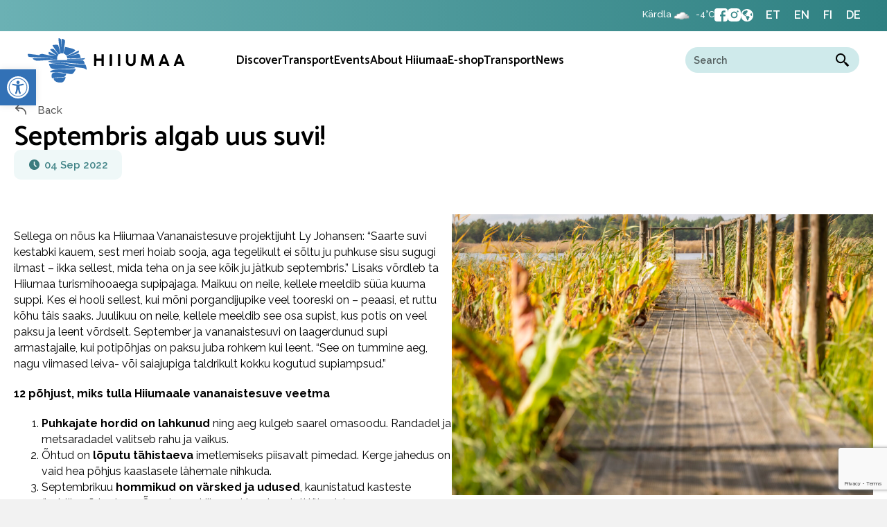

--- FILE ---
content_type: text/html; charset=UTF-8
request_url: https://hiiumaa.ee/en/septembris-algab-uus-suvi/
body_size: 22315
content:
<!DOCTYPE html>
<html lang="en-US">
<head>
<meta charset="UTF-8" />
<meta name='viewport' content='width=device-width, initial-scale=1.0' />
<meta http-equiv='X-UA-Compatible' content='IE=edge' />
<link rel="profile" href="https://gmpg.org/xfn/11" />
<meta name='robots' content='index, follow, max-image-preview:large, max-snippet:-1, max-video-preview:-1' />
<script id="cookie-law-info-gcm-var-js">
var _ckyGcm = {"status":true,"default_settings":[{"analytics":"denied","advertisement":"denied","functional":"denied","necessary":"granted","ad_user_data":"denied","ad_personalization":"denied","regions":"All"}],"wait_for_update":2000,"url_passthrough":false,"ads_data_redaction":false}</script>
<script id="cookie-law-info-gcm-js" type="text/javascript" src="https://hiiumaa.ee/wp-content/plugins/cookie-law-info/lite/frontend/js/gcm.min.js"></script> <script id="cookieyes" type="text/javascript" src="https://cdn-cookieyes.com/client_data/b7282e8a4418ab2579bccdcf/script.js"></script>
<!-- Google Tag Manager for WordPress by gtm4wp.com -->
<script data-cfasync="false" data-pagespeed-no-defer>
	var gtm4wp_datalayer_name = "dataLayer";
	var dataLayer = dataLayer || [];
</script>
<!-- End Google Tag Manager for WordPress by gtm4wp.com -->
	<!-- This site is optimized with the Yoast SEO Premium plugin v26.7 (Yoast SEO v26.7) - https://yoast.com/wordpress/plugins/seo/ -->
	<title>Septembris algab uus suvi! - Hiiumaa</title>
	<link rel="canonical" href="https://hiiumaa.ee/septembris-algab-uus-suvi/" />
	<meta property="og:locale" content="en_US" />
	<meta property="og:type" content="article" />
	<meta property="og:title" content="Septembris algab uus suvi!" />
	<meta property="og:description" content="Sellega on nõus ka Hiiumaa Vananaistesuve projektijuht Ly Johansen: “Saarte suvi kestabki kauem, sest meri hoiab sooja, aga tegelikult ei sõltu ju puhkuse sisu sugugi ilmast – ikka sellest, mida&hellip;" />
	<meta property="og:url" content="https://hiiumaa.ee/en/septembris-algab-uus-suvi/" />
	<meta property="og:site_name" content="Hiiumaa" />
	<meta property="article:published_time" content="2022-09-04T08:51:00+00:00" />
	<meta property="article:modified_time" content="2023-01-04T15:07:54+00:00" />
	<meta property="og:image" content="https://hiiumaa.ee/wp-content/uploads/2022/09/Septembris-algab-uus-suvi-scaled.jpg" />
	<meta property="og:image:width" content="2560" />
	<meta property="og:image:height" content="1708" />
	<meta property="og:image:type" content="image/jpeg" />
	<meta name="author" content="Tuuli Tammla" />
	<meta name="twitter:card" content="summary_large_image" />
	<meta name="twitter:label1" content="Written by" />
	<meta name="twitter:data1" content="Tuuli Tammla" />
	<meta name="twitter:label2" content="Est. reading time" />
	<meta name="twitter:data2" content="2 minutes" />
	<script type="application/ld+json" class="yoast-schema-graph">{"@context":"https://schema.org","@graph":[{"@type":"Article","@id":"https://hiiumaa.ee/en/septembris-algab-uus-suvi/#article","isPartOf":{"@id":"https://hiiumaa.ee/en/septembris-algab-uus-suvi/"},"author":{"name":"Tuuli Tammla","@id":"https://hiiumaa.ee/en/#/schema/person/fa33d3ea3f911df794925122b7f65756"},"headline":"Septembris algab uus suvi!","datePublished":"2022-09-04T08:51:00+00:00","dateModified":"2023-01-04T15:07:54+00:00","mainEntityOfPage":{"@id":"https://hiiumaa.ee/en/septembris-algab-uus-suvi/"},"wordCount":437,"image":{"@id":"https://hiiumaa.ee/en/septembris-algab-uus-suvi/#primaryimage"},"thumbnailUrl":"https://hiiumaa.ee/wp-content/uploads/2022/09/Septembris-algab-uus-suvi-scaled.jpg","articleSection":["News"],"inLanguage":"en-US"},{"@type":"WebPage","@id":"https://hiiumaa.ee/en/septembris-algab-uus-suvi/","url":"https://hiiumaa.ee/en/septembris-algab-uus-suvi/","name":"Septembris algab uus suvi! - Hiiumaa","isPartOf":{"@id":"https://hiiumaa.ee/en/#website"},"primaryImageOfPage":{"@id":"https://hiiumaa.ee/en/septembris-algab-uus-suvi/#primaryimage"},"image":{"@id":"https://hiiumaa.ee/en/septembris-algab-uus-suvi/#primaryimage"},"thumbnailUrl":"https://hiiumaa.ee/wp-content/uploads/2022/09/Septembris-algab-uus-suvi-scaled.jpg","datePublished":"2022-09-04T08:51:00+00:00","dateModified":"2023-01-04T15:07:54+00:00","author":{"@id":"https://hiiumaa.ee/en/#/schema/person/fa33d3ea3f911df794925122b7f65756"},"breadcrumb":{"@id":"https://hiiumaa.ee/en/septembris-algab-uus-suvi/#breadcrumb"},"inLanguage":"en-US","potentialAction":[{"@type":"ReadAction","target":["https://hiiumaa.ee/en/septembris-algab-uus-suvi/"]}]},{"@type":"ImageObject","inLanguage":"en-US","@id":"https://hiiumaa.ee/en/septembris-algab-uus-suvi/#primaryimage","url":"https://hiiumaa.ee/wp-content/uploads/2022/09/Septembris-algab-uus-suvi-scaled.jpg","contentUrl":"https://hiiumaa.ee/wp-content/uploads/2022/09/Septembris-algab-uus-suvi-scaled.jpg","width":2560,"height":1708},{"@type":"BreadcrumbList","@id":"https://hiiumaa.ee/en/septembris-algab-uus-suvi/#breadcrumb","itemListElement":[{"@type":"ListItem","position":1,"name":"Home","item":"https://hiiumaa.ee/en/"},{"@type":"ListItem","position":2,"name":"Septembris algab uus suvi!"}]},{"@type":"WebSite","@id":"https://hiiumaa.ee/en/#website","url":"https://hiiumaa.ee/en/","name":"Hiiumaa","description":"","potentialAction":[{"@type":"SearchAction","target":{"@type":"EntryPoint","urlTemplate":"https://hiiumaa.ee/en/?s={search_term_string}"},"query-input":{"@type":"PropertyValueSpecification","valueRequired":true,"valueName":"search_term_string"}}],"inLanguage":"en-US"},{"@type":"Person","@id":"https://hiiumaa.ee/en/#/schema/person/fa33d3ea3f911df794925122b7f65756","name":"Tuuli Tammla","image":{"@type":"ImageObject","inLanguage":"en-US","@id":"https://hiiumaa.ee/en/#/schema/person/image/","url":"https://secure.gravatar.com/avatar/34cdf9f62802fa1109f41f5246a399c8362195ff8fa806c72ad11b90d063a053?s=96&d=mm&r=g","contentUrl":"https://secure.gravatar.com/avatar/34cdf9f62802fa1109f41f5246a399c8362195ff8fa806c72ad11b90d063a053?s=96&d=mm&r=g","caption":"Tuuli Tammla"}}]}</script>
	<!-- / Yoast SEO Premium plugin. -->


<link rel='dns-prefetch' href='//www.google.com' />
<link rel='dns-prefetch' href='//fonts.googleapis.com' />
<link href='https://fonts.gstatic.com' crossorigin rel='preconnect' />
<link rel="alternate" type="application/rss+xml" title="Hiiumaa &raquo; Feed" href="https://hiiumaa.ee/en/feed/" />
<link rel="alternate" type="text/calendar" title="Hiiumaa &raquo; iCal Feed" href="https://hiiumaa.ee/en/events/?ical=1" />
<link rel="alternate" title="oEmbed (JSON)" type="application/json+oembed" href="https://hiiumaa.ee/en/wp-json/oembed/1.0/embed?url=https%3A%2F%2Fhiiumaa.ee%2Fen%2Fseptembris-algab-uus-suvi%2F" />
<link rel="alternate" title="oEmbed (XML)" type="text/xml+oembed" href="https://hiiumaa.ee/en/wp-json/oembed/1.0/embed?url=https%3A%2F%2Fhiiumaa.ee%2Fen%2Fseptembris-algab-uus-suvi%2F&#038;format=xml" />
<link rel="preload" href="https://hiiumaa.ee/wp-content/plugins/bb-plugin/fonts/fontawesome/5.15.4/webfonts/fa-solid-900.woff2" as="font" type="font/woff2" crossorigin="anonymous">
<link rel="preload" href="https://hiiumaa.ee/wp-content/plugins/bb-plugin/fonts/fontawesome/5.15.4/webfonts/fa-regular-400.woff2" as="font" type="font/woff2" crossorigin="anonymous">
<style id='wp-img-auto-sizes-contain-inline-css'>
img:is([sizes=auto i],[sizes^="auto," i]){contain-intrinsic-size:3000px 1500px}
/*# sourceURL=wp-img-auto-sizes-contain-inline-css */
</style>
<link rel='stylesheet' id='tribe-events-pro-mini-calendar-block-styles-css' href='https://hiiumaa.ee/wp-content/plugins/events-calendar-pro/build/css/tribe-events-pro-mini-calendar-block.css?ver=7.7.11' media='all' />
<link rel='stylesheet' id='sbi_styles-css' href='https://hiiumaa.ee/wp-content/plugins/instagram-feed/css/sbi-styles.min.css?ver=6.10.0' media='all' />
<style id='wp-emoji-styles-inline-css'>

	img.wp-smiley, img.emoji {
		display: inline !important;
		border: none !important;
		box-shadow: none !important;
		height: 1em !important;
		width: 1em !important;
		margin: 0 0.07em !important;
		vertical-align: -0.1em !important;
		background: none !important;
		padding: 0 !important;
	}
/*# sourceURL=wp-emoji-styles-inline-css */
</style>
<style id='classic-theme-styles-inline-css'>
/*! This file is auto-generated */
.wp-block-button__link{color:#fff;background-color:#32373c;border-radius:9999px;box-shadow:none;text-decoration:none;padding:calc(.667em + 2px) calc(1.333em + 2px);font-size:1.125em}.wp-block-file__button{background:#32373c;color:#fff;text-decoration:none}
/*# sourceURL=/wp-includes/css/classic-themes.min.css */
</style>
<link rel='stylesheet' id='contact-form-7-css' href='https://hiiumaa.ee/wp-content/plugins/contact-form-7/includes/css/styles.css?ver=6.1.4' media='all' />
<style id='wpgb-head-inline-css'>
.wp-grid-builder:not(.wpgb-template),.wpgb-facet{opacity:0.01}.wpgb-facet fieldset{margin:0;padding:0;border:none;outline:none;box-shadow:none}.wpgb-facet fieldset:last-child{margin-bottom:40px;}.wpgb-facet fieldset legend.wpgb-sr-only{height:1px;width:1px}
/*# sourceURL=wpgb-head-inline-css */
</style>
<link rel='stylesheet' id='wpml-legacy-horizontal-list-0-css' href='https://hiiumaa.ee/wp-content/plugins/sitepress-multilingual-cms/templates/language-switchers/legacy-list-horizontal/style.min.css?ver=1' media='all' />
<link rel='stylesheet' id='font-awesome-5-css' href='https://hiiumaa.ee/wp-content/plugins/bb-plugin/fonts/fontawesome/5.15.4/css/all.min.css?ver=2.9.4.2' media='all' />
<link rel='stylesheet' id='font-awesome-css' href='https://hiiumaa.ee/wp-content/plugins/bb-plugin/fonts/fontawesome/5.15.4/css/v4-shims.min.css?ver=2.9.4.2' media='all' />
<link rel='stylesheet' id='fl-builder-layout-bundle-4335438e1a61ca78f2be9071b01bf772-css' href='https://hiiumaa.ee/wp-content/uploads/bb-plugin/cache/4335438e1a61ca78f2be9071b01bf772-layout-bundle.css?ver=2.9.4.2-1.5.2.1' media='all' />
<link rel='stylesheet' id='pojo-a11y-css' href='https://hiiumaa.ee/wp-content/plugins/pojo-accessibility/modules/legacy/assets/css/style.min.css?ver=1.0.0' media='all' />
<link rel='stylesheet' id='wp-forecast-weathericons-css' href='https://hiiumaa.ee/wp-content/plugins/wp-forecast//weather-icons/weather-icons.min.css?ver=9999' media='all' />
<link rel='stylesheet' id='wp-forecast-weathericons-wind-css' href='https://hiiumaa.ee/wp-content/plugins/wp-forecast//weather-icons/weather-icons-wind.min.css?ver=9999' media='all' />
<link rel='stylesheet' id='vk_mejs_audio_css-css' href='https://hiiumaa.ee/wp-content/themes/hiiumaa/css/vk_mejs_audio.css?ver=2024-07-13-22-16-00' media='all' />
<link rel='stylesheet' id='hiiumaa-omni-form-css-css' href='https://hiiumaa.ee/wp-content/themes/hiiumaa/hiiumaa-omni-form/omni-styles.css?ver=1.0.1' media='all' />
<link rel='stylesheet' id='flick-css' href='https://hiiumaa.ee/wp-content/plugins/mailchimp/assets/css/flick/flick.css?ver=2.0.1' media='all' />
<link rel='stylesheet' id='mailchimp_sf_main_css-css' href='https://hiiumaa.ee/wp-content/plugins/mailchimp/assets/css/frontend.css?ver=2.0.1' media='all' />
<link rel='stylesheet' id='jquery-magnificpopup-css' href='https://hiiumaa.ee/wp-content/plugins/bb-plugin/css/jquery.magnificpopup.min.css?ver=2.9.4.2' media='all' />
<link rel='stylesheet' id='base-css' href='https://hiiumaa.ee/wp-content/themes/bb-theme/css/base.min.css?ver=1.7.19.1' media='all' />
<link rel='stylesheet' id='fl-automator-skin-css' href='https://hiiumaa.ee/wp-content/uploads/bb-theme/skin-695bd74daee73.css?ver=1.7.19.1' media='all' />
<link rel='stylesheet' id='fl-child-theme-css' href='https://hiiumaa.ee/wp-content/themes/hiiumaa/style.css?ver=6.9' media='all' />
<link rel='stylesheet' id='pp-animate-css' href='https://hiiumaa.ee/wp-content/plugins/bbpowerpack/assets/css/animate.min.css?ver=3.5.1' media='all' />
<link rel='stylesheet' id='fl-builder-google-fonts-ce29e82669d5534e487c64e37bb6344b-css' href='//fonts.googleapis.com/css?family=Raleway%3A300%2C400%2C700%7CCatamaran%3A600%2C700&#038;ver=6.9' media='all' />
<script src="https://hiiumaa.ee/wp-includes/js/jquery/jquery.min.js?ver=3.7.1" id="jquery-core-js"></script>
<script src="https://hiiumaa.ee/wp-includes/js/jquery/jquery-migrate.min.js?ver=3.4.1" id="jquery-migrate-js"></script>
<script src="https://hiiumaa.ee/wp-content/themes/hiiumaa/js/vk_mejs_audio.js?ver=2024-07-13-22-16-00" id="vk_mejs_audio_js-js"></script>
<link rel="https://api.w.org/" href="https://hiiumaa.ee/en/wp-json/" /><link rel="alternate" title="JSON" type="application/json" href="https://hiiumaa.ee/en/wp-json/wp/v2/posts/15795" /><link rel="EditURI" type="application/rsd+xml" title="RSD" href="https://hiiumaa.ee/xmlrpc.php?rsd" />
<meta name="generator" content="WordPress 6.9" />
<link rel='shortlink' href='https://hiiumaa.ee/en/?p=15795' />
<meta name="generator" content="WPML ver:4.8.6 stt:1,15,18,3;" />
		<script>
			var bb_powerpack = {
				version: '2.40.10',
				getAjaxUrl: function() { return atob( 'aHR0cHM6Ly9oaWl1bWFhLmVlL3dwLWFkbWluL2FkbWluLWFqYXgucGhw' ); },
				callback: function() {},
				mapMarkerData: {},
				post_id: '15795',
				search_term: '',
				current_page: 'https://hiiumaa.ee/en/septembris-algab-uus-suvi/',
				conditionals: {
					is_front_page: false,
					is_home: false,
					is_archive: false,
					current_post_type: '',
					is_tax: false,
										is_author: false,
					current_author: false,
					is_search: false,
									}
			};
		</script>
		<meta name="tec-api-version" content="v1"><meta name="tec-api-origin" content="https://hiiumaa.ee/en/"><link rel="alternate" href="https://hiiumaa.ee/en/wp-json/tribe/events/v1/" /><noscript><style>.wp-grid-builder .wpgb-card.wpgb-card-hidden .wpgb-card-wrapper{opacity:1!important;visibility:visible!important;transform:none!important}.wpgb-facet {opacity:1!important;pointer-events:auto!important}.wpgb-facet *:not(.wpgb-pagination-facet){display:none}</style></noscript>
<!-- Google Tag Manager for WordPress by gtm4wp.com -->
<!-- GTM Container placement set to footer -->
<script data-cfasync="false" data-pagespeed-no-defer>
	var dataLayer_content = {"pagePostType":"post","pagePostType2":"single-post","pageCategory":["news"],"pagePostAuthor":"Tuuli Tammla"};
	dataLayer.push( dataLayer_content );
</script>
<script data-cfasync="false" data-pagespeed-no-defer>
(function(w,d,s,l,i){w[l]=w[l]||[];w[l].push({'gtm.start':
new Date().getTime(),event:'gtm.js'});var f=d.getElementsByTagName(s)[0],
j=d.createElement(s),dl=l!='dataLayer'?'&l='+l:'';j.async=true;j.src=
'//www.googletagmanager.com/gtm.js?id='+i+dl;f.parentNode.insertBefore(j,f);
})(window,document,'script','dataLayer','GTM-MWPFXCV');
</script>
<!-- End Google Tag Manager for WordPress by gtm4wp.com --><style type="text/css">
#pojo-a11y-toolbar .pojo-a11y-toolbar-toggle a{ background-color: #3271b6;	color: #ffffff;}
#pojo-a11y-toolbar .pojo-a11y-toolbar-overlay, #pojo-a11y-toolbar .pojo-a11y-toolbar-overlay ul.pojo-a11y-toolbar-items.pojo-a11y-links{ border-color: #3271b6;}
body.pojo-a11y-focusable a:focus{ outline-style: solid !important;	outline-width: 1px !important;	outline-color: #FF0000 !important;}
#pojo-a11y-toolbar{ top: 100px !important;}
#pojo-a11y-toolbar .pojo-a11y-toolbar-overlay{ background-color: #ffffff;}
#pojo-a11y-toolbar .pojo-a11y-toolbar-overlay ul.pojo-a11y-toolbar-items li.pojo-a11y-toolbar-item a, #pojo-a11y-toolbar .pojo-a11y-toolbar-overlay p.pojo-a11y-toolbar-title{ color: #333333;}
#pojo-a11y-toolbar .pojo-a11y-toolbar-overlay ul.pojo-a11y-toolbar-items li.pojo-a11y-toolbar-item a.active{ background-color: #3271b6;	color: #ffffff;}
@media (max-width: 767px) { #pojo-a11y-toolbar { top: 74px !important; } }</style><link rel="icon" href="https://hiiumaa.ee/wp-content/uploads/2022/05/cropped-Hiiumaa-Favicon-32x32.png" sizes="32x32" />
<link rel="icon" href="https://hiiumaa.ee/wp-content/uploads/2022/05/cropped-Hiiumaa-Favicon-192x192.png" sizes="192x192" />
<link rel="apple-touch-icon" href="https://hiiumaa.ee/wp-content/uploads/2022/05/cropped-Hiiumaa-Favicon-180x180.png" />
<meta name="msapplication-TileImage" content="https://hiiumaa.ee/wp-content/uploads/2022/05/cropped-Hiiumaa-Favicon-270x270.png" />
		<style id="wp-custom-css">
			@media (max-width: 767px){
#pojo-a11y-toolbar {
	position: absolute !important;
	font-size:13px !important;
}
	}		</style>
		<link rel="preconnect" href="https://fonts.googleapis.com">
<link rel="preconnect" href="https://fonts.gstatic.com" crossorigin>
<link href="https://fonts.googleapis.com/css2?family=Raleway:wght@100;200;300;400;500;600;700;800&display=swap" rel="stylesheet">
<meta name="facebook-domain-verification" content="9pgtyiri20o6tts23q2dk9xnioa4sp" />

<!-- Facebook Pixel Code -->
    <script>
        !function(f,b,e,v,n,t,s)

        {if(f.fbq)return;n=f.fbq=function(){n.callMethod?
            n.callMethod.apply(n,arguments):n.queue.push(arguments)};
            if(!f._fbq)f._fbq=n;n.push=n;n.loaded=!0;n.version='2.0';
            n.queue=[];t=b.createElement(e);t.async=!0;
            t.src=v;s=b.getElementsByTagName(e)[0];
            s.parentNode.insertBefore(t,s)}(window,document,'script',
            'https://connect.facebook.net/en_US/fbevents.js');
        fbq('init', '3248191111882057');
        fbq('track', 'PageView');

    </script>
    <noscript>
        <img height="1" width="1"
             src="https://www.facebook.com/tr?id=3248191111882057&ev=PageView&noscript=1"/>
    </noscript>
    <!-- End Facebook Pixel Code -->

<style id='global-styles-inline-css'>
:root{--wp--preset--aspect-ratio--square: 1;--wp--preset--aspect-ratio--4-3: 4/3;--wp--preset--aspect-ratio--3-4: 3/4;--wp--preset--aspect-ratio--3-2: 3/2;--wp--preset--aspect-ratio--2-3: 2/3;--wp--preset--aspect-ratio--16-9: 16/9;--wp--preset--aspect-ratio--9-16: 9/16;--wp--preset--color--black: #000000;--wp--preset--color--cyan-bluish-gray: #abb8c3;--wp--preset--color--white: #ffffff;--wp--preset--color--pale-pink: #f78da7;--wp--preset--color--vivid-red: #cf2e2e;--wp--preset--color--luminous-vivid-orange: #ff6900;--wp--preset--color--luminous-vivid-amber: #fcb900;--wp--preset--color--light-green-cyan: #7bdcb5;--wp--preset--color--vivid-green-cyan: #00d084;--wp--preset--color--pale-cyan-blue: #8ed1fc;--wp--preset--color--vivid-cyan-blue: #0693e3;--wp--preset--color--vivid-purple: #9b51e0;--wp--preset--color--fl-heading-text: #000000;--wp--preset--color--fl-body-bg: #f2f2f2;--wp--preset--color--fl-body-text: #000000;--wp--preset--color--fl-accent: #f6965c;--wp--preset--color--fl-accent-hover: #d88950;--wp--preset--color--fl-topbar-bg: #ffffff;--wp--preset--color--fl-topbar-text: #757575;--wp--preset--color--fl-topbar-link: #2b7bb9;--wp--preset--color--fl-topbar-hover: #2b7bb9;--wp--preset--color--fl-header-bg: #ffffff;--wp--preset--color--fl-header-text: #757575;--wp--preset--color--fl-header-link: #757575;--wp--preset--color--fl-header-hover: #2b7bb9;--wp--preset--color--fl-nav-bg: #ffffff;--wp--preset--color--fl-nav-link: #757575;--wp--preset--color--fl-nav-hover: #2b7bb9;--wp--preset--color--fl-content-bg: #ffffff;--wp--preset--color--fl-footer-widgets-bg: #ffffff;--wp--preset--color--fl-footer-widgets-text: #757575;--wp--preset--color--fl-footer-widgets-link: #2b7bb9;--wp--preset--color--fl-footer-widgets-hover: #2b7bb9;--wp--preset--color--fl-footer-bg: #ffffff;--wp--preset--color--fl-footer-text: #757575;--wp--preset--color--fl-footer-link: #2b7bb9;--wp--preset--color--fl-footer-hover: #2b7bb9;--wp--preset--gradient--vivid-cyan-blue-to-vivid-purple: linear-gradient(135deg,rgb(6,147,227) 0%,rgb(155,81,224) 100%);--wp--preset--gradient--light-green-cyan-to-vivid-green-cyan: linear-gradient(135deg,rgb(122,220,180) 0%,rgb(0,208,130) 100%);--wp--preset--gradient--luminous-vivid-amber-to-luminous-vivid-orange: linear-gradient(135deg,rgb(252,185,0) 0%,rgb(255,105,0) 100%);--wp--preset--gradient--luminous-vivid-orange-to-vivid-red: linear-gradient(135deg,rgb(255,105,0) 0%,rgb(207,46,46) 100%);--wp--preset--gradient--very-light-gray-to-cyan-bluish-gray: linear-gradient(135deg,rgb(238,238,238) 0%,rgb(169,184,195) 100%);--wp--preset--gradient--cool-to-warm-spectrum: linear-gradient(135deg,rgb(74,234,220) 0%,rgb(151,120,209) 20%,rgb(207,42,186) 40%,rgb(238,44,130) 60%,rgb(251,105,98) 80%,rgb(254,248,76) 100%);--wp--preset--gradient--blush-light-purple: linear-gradient(135deg,rgb(255,206,236) 0%,rgb(152,150,240) 100%);--wp--preset--gradient--blush-bordeaux: linear-gradient(135deg,rgb(254,205,165) 0%,rgb(254,45,45) 50%,rgb(107,0,62) 100%);--wp--preset--gradient--luminous-dusk: linear-gradient(135deg,rgb(255,203,112) 0%,rgb(199,81,192) 50%,rgb(65,88,208) 100%);--wp--preset--gradient--pale-ocean: linear-gradient(135deg,rgb(255,245,203) 0%,rgb(182,227,212) 50%,rgb(51,167,181) 100%);--wp--preset--gradient--electric-grass: linear-gradient(135deg,rgb(202,248,128) 0%,rgb(113,206,126) 100%);--wp--preset--gradient--midnight: linear-gradient(135deg,rgb(2,3,129) 0%,rgb(40,116,252) 100%);--wp--preset--font-size--small: 13px;--wp--preset--font-size--medium: 20px;--wp--preset--font-size--large: 36px;--wp--preset--font-size--x-large: 42px;--wp--preset--spacing--20: 0.44rem;--wp--preset--spacing--30: 0.67rem;--wp--preset--spacing--40: 1rem;--wp--preset--spacing--50: 1.5rem;--wp--preset--spacing--60: 2.25rem;--wp--preset--spacing--70: 3.38rem;--wp--preset--spacing--80: 5.06rem;--wp--preset--shadow--natural: 6px 6px 9px rgba(0, 0, 0, 0.2);--wp--preset--shadow--deep: 12px 12px 50px rgba(0, 0, 0, 0.4);--wp--preset--shadow--sharp: 6px 6px 0px rgba(0, 0, 0, 0.2);--wp--preset--shadow--outlined: 6px 6px 0px -3px rgb(255, 255, 255), 6px 6px rgb(0, 0, 0);--wp--preset--shadow--crisp: 6px 6px 0px rgb(0, 0, 0);}:where(.is-layout-flex){gap: 0.5em;}:where(.is-layout-grid){gap: 0.5em;}body .is-layout-flex{display: flex;}.is-layout-flex{flex-wrap: wrap;align-items: center;}.is-layout-flex > :is(*, div){margin: 0;}body .is-layout-grid{display: grid;}.is-layout-grid > :is(*, div){margin: 0;}:where(.wp-block-columns.is-layout-flex){gap: 2em;}:where(.wp-block-columns.is-layout-grid){gap: 2em;}:where(.wp-block-post-template.is-layout-flex){gap: 1.25em;}:where(.wp-block-post-template.is-layout-grid){gap: 1.25em;}.has-black-color{color: var(--wp--preset--color--black) !important;}.has-cyan-bluish-gray-color{color: var(--wp--preset--color--cyan-bluish-gray) !important;}.has-white-color{color: var(--wp--preset--color--white) !important;}.has-pale-pink-color{color: var(--wp--preset--color--pale-pink) !important;}.has-vivid-red-color{color: var(--wp--preset--color--vivid-red) !important;}.has-luminous-vivid-orange-color{color: var(--wp--preset--color--luminous-vivid-orange) !important;}.has-luminous-vivid-amber-color{color: var(--wp--preset--color--luminous-vivid-amber) !important;}.has-light-green-cyan-color{color: var(--wp--preset--color--light-green-cyan) !important;}.has-vivid-green-cyan-color{color: var(--wp--preset--color--vivid-green-cyan) !important;}.has-pale-cyan-blue-color{color: var(--wp--preset--color--pale-cyan-blue) !important;}.has-vivid-cyan-blue-color{color: var(--wp--preset--color--vivid-cyan-blue) !important;}.has-vivid-purple-color{color: var(--wp--preset--color--vivid-purple) !important;}.has-black-background-color{background-color: var(--wp--preset--color--black) !important;}.has-cyan-bluish-gray-background-color{background-color: var(--wp--preset--color--cyan-bluish-gray) !important;}.has-white-background-color{background-color: var(--wp--preset--color--white) !important;}.has-pale-pink-background-color{background-color: var(--wp--preset--color--pale-pink) !important;}.has-vivid-red-background-color{background-color: var(--wp--preset--color--vivid-red) !important;}.has-luminous-vivid-orange-background-color{background-color: var(--wp--preset--color--luminous-vivid-orange) !important;}.has-luminous-vivid-amber-background-color{background-color: var(--wp--preset--color--luminous-vivid-amber) !important;}.has-light-green-cyan-background-color{background-color: var(--wp--preset--color--light-green-cyan) !important;}.has-vivid-green-cyan-background-color{background-color: var(--wp--preset--color--vivid-green-cyan) !important;}.has-pale-cyan-blue-background-color{background-color: var(--wp--preset--color--pale-cyan-blue) !important;}.has-vivid-cyan-blue-background-color{background-color: var(--wp--preset--color--vivid-cyan-blue) !important;}.has-vivid-purple-background-color{background-color: var(--wp--preset--color--vivid-purple) !important;}.has-black-border-color{border-color: var(--wp--preset--color--black) !important;}.has-cyan-bluish-gray-border-color{border-color: var(--wp--preset--color--cyan-bluish-gray) !important;}.has-white-border-color{border-color: var(--wp--preset--color--white) !important;}.has-pale-pink-border-color{border-color: var(--wp--preset--color--pale-pink) !important;}.has-vivid-red-border-color{border-color: var(--wp--preset--color--vivid-red) !important;}.has-luminous-vivid-orange-border-color{border-color: var(--wp--preset--color--luminous-vivid-orange) !important;}.has-luminous-vivid-amber-border-color{border-color: var(--wp--preset--color--luminous-vivid-amber) !important;}.has-light-green-cyan-border-color{border-color: var(--wp--preset--color--light-green-cyan) !important;}.has-vivid-green-cyan-border-color{border-color: var(--wp--preset--color--vivid-green-cyan) !important;}.has-pale-cyan-blue-border-color{border-color: var(--wp--preset--color--pale-cyan-blue) !important;}.has-vivid-cyan-blue-border-color{border-color: var(--wp--preset--color--vivid-cyan-blue) !important;}.has-vivid-purple-border-color{border-color: var(--wp--preset--color--vivid-purple) !important;}.has-vivid-cyan-blue-to-vivid-purple-gradient-background{background: var(--wp--preset--gradient--vivid-cyan-blue-to-vivid-purple) !important;}.has-light-green-cyan-to-vivid-green-cyan-gradient-background{background: var(--wp--preset--gradient--light-green-cyan-to-vivid-green-cyan) !important;}.has-luminous-vivid-amber-to-luminous-vivid-orange-gradient-background{background: var(--wp--preset--gradient--luminous-vivid-amber-to-luminous-vivid-orange) !important;}.has-luminous-vivid-orange-to-vivid-red-gradient-background{background: var(--wp--preset--gradient--luminous-vivid-orange-to-vivid-red) !important;}.has-very-light-gray-to-cyan-bluish-gray-gradient-background{background: var(--wp--preset--gradient--very-light-gray-to-cyan-bluish-gray) !important;}.has-cool-to-warm-spectrum-gradient-background{background: var(--wp--preset--gradient--cool-to-warm-spectrum) !important;}.has-blush-light-purple-gradient-background{background: var(--wp--preset--gradient--blush-light-purple) !important;}.has-blush-bordeaux-gradient-background{background: var(--wp--preset--gradient--blush-bordeaux) !important;}.has-luminous-dusk-gradient-background{background: var(--wp--preset--gradient--luminous-dusk) !important;}.has-pale-ocean-gradient-background{background: var(--wp--preset--gradient--pale-ocean) !important;}.has-electric-grass-gradient-background{background: var(--wp--preset--gradient--electric-grass) !important;}.has-midnight-gradient-background{background: var(--wp--preset--gradient--midnight) !important;}.has-small-font-size{font-size: var(--wp--preset--font-size--small) !important;}.has-medium-font-size{font-size: var(--wp--preset--font-size--medium) !important;}.has-large-font-size{font-size: var(--wp--preset--font-size--large) !important;}.has-x-large-font-size{font-size: var(--wp--preset--font-size--x-large) !important;}
/*# sourceURL=global-styles-inline-css */
</style>
</head>
<body data-rsssl=1 class="wp-singular post-template-default single single-post postid-15795 single-format-standard wp-theme-bb-theme wp-child-theme-hiiumaa fl-builder-2-9-4-2 fl-themer-1-5-2-1 fl-theme-1-7-19-1 fl-no-js tribe-no-js fl-theme-builder-header fl-theme-builder-header-header-eng fl-theme-builder-footer fl-theme-builder-footer-footer fl-theme-builder-singular fl-theme-builder-singular-postituse-vaade-korval fl-theme-builder-part fl-theme-builder-part-flyoutmenu-eng fl-framework-base fl-preset-default fl-full-width fl-has-sidebar fl-search-active tribe-theme-bb-theme" itemscope="itemscope" itemtype="https://schema.org/WebPage">
<a aria-label="Skip to content" class="fl-screen-reader-text" href="#fl-main-content">Skip to content</a><div class="fl-page">
	<header class="fl-builder-content fl-builder-content-12156 fl-builder-global-templates-locked" data-post-id="12156" data-type="header" data-sticky="0" data-sticky-on="" data-sticky-breakpoint="medium" data-shrink="0" data-overlay="0" data-overlay-bg="transparent" data-shrink-image-height="50px" role="banner" itemscope="itemscope" itemtype="http://schema.org/WPHeader"><div class="fl-row fl-row-full-width fl-row-bg-gradient fl-node-bxaw4sum8l6k fl-row-default-height fl-row-align-center fl-visible-desktop fl-visible-large" data-node="bxaw4sum8l6k">
	<div class="fl-row-content-wrap">
						<div class="fl-row-content fl-row-fixed-width fl-node-content">
		
<div class="fl-col-group fl-node-msz7pbvo04ut" data-node="msz7pbvo04ut">
			<div class="fl-col fl-node-mrbqs5lfpx6t fl-col-bg-color" data-node="mrbqs5lfpx6t">
	<div class="fl-col-content fl-node-content"><div class="fl-module fl-module-html fl-node-1x7ah86rvs4p" data-node="1x7ah86rvs4p">
	<div class="fl-module-content fl-node-content">
		<div class="fl-html">
	<div class="topHeader">

<div class="weatherWidgetHTML">
<div id="wp-forecastA" class="wp-forecast">
<div class="wp-forecast-curr">
<div class="wp-forecast-curr-head"><div>Kärdla</div>
</div>
<div class="wp-forecast-curr-block"><div class='wp-forecast-curr-left'><img class='wp-forecast-curr-left' src='https://hiiumaa.ee/wp-content/plugins/wp-forecast/icons/07.gif' alt='Overcast' width='64' height='40' />
<br /></div><div class='wp-forecast-curr-right'><div>-4&deg;C</div></div>
</div>
<div class="wp-forecast-curr-details"></div>
</div>
<div class="wp-forecast-fc">
</div>
</div>
<div style="clear:inherit;">&nbsp;</div>
</div>
    <div class="headerSecondaryItems">
        
        <div class="socialSection">
            <a href="https://www.facebook.com/VisitHiiumaa/" target="_blank"><img decoding="async" src="https://hiiumaa.ee/wp-content/uploads/2022/05/hiiumaa_facebook.svg"></a>
            <a href="https://www.instagram.com/visithiiumaa/?hl=en" target="_blank"><img decoding="async" src="https://hiiumaa.ee/wp-content/uploads/2022/05/hiiumaa_insta.svg"></a>
        </div>
    </div>
    
    <div class="languageSelector">
        <img decoding="async" alt="language selection" src="https://hiiumaa.ee/wp-content/uploads/2022/06/Globe.svg">
        
<div class="wpml-ls-statics-shortcode_actions wpml-ls wpml-ls-legacy-list-horizontal">
	<ul role="menu"><li class="wpml-ls-slot-shortcode_actions wpml-ls-item wpml-ls-item-et wpml-ls-first-item wpml-ls-item-legacy-list-horizontal" role="none">
				<a href="https://hiiumaa.ee/septembris-algab-uus-suvi/" class="wpml-ls-link" role="menuitem"  aria-label="Switch to ET" title="Switch to ET" >
                    <span class="wpml-ls-native" lang="et">ET</span></a>
			</li><li class="wpml-ls-slot-shortcode_actions wpml-ls-item wpml-ls-item-en wpml-ls-current-language wpml-ls-item-legacy-list-horizontal" role="none">
				<a href="https://hiiumaa.ee/en/septembris-algab-uus-suvi/" class="wpml-ls-link" role="menuitem" >
                    <span class="wpml-ls-native" role="menuitem">EN</span></a>
			</li><li class="wpml-ls-slot-shortcode_actions wpml-ls-item wpml-ls-item-fi wpml-ls-item-legacy-list-horizontal" role="none">
				<a href="https://hiiumaa.ee/fi/septembris-algab-uus-suvi/" class="wpml-ls-link" role="menuitem"  aria-label="Switch to FI" title="Switch to FI" >
                    <span class="wpml-ls-native" lang="fi">FI</span></a>
			</li><li class="wpml-ls-slot-shortcode_actions wpml-ls-item wpml-ls-item-de wpml-ls-last-item wpml-ls-item-legacy-list-horizontal" role="none">
				<a href="https://hiiumaa.ee/de/septembris-algab-uus-suvi/" class="wpml-ls-link" role="menuitem"  aria-label="Switch to DE" title="Switch to DE" >
                    <span class="wpml-ls-native" lang="de">DE</span></a>
			</li></ul>
</div>

    </div>
    </div></div>
	</div>
</div>
</div>
</div>
	</div>

<div class="fl-col-group fl-node-gilk4mntq7vr" data-node="gilk4mntq7vr">
			<div class="fl-col fl-node-cex2fmwr9ztg fl-col-bg-color fl-col-has-cols" data-node="cex2fmwr9ztg">
	<div class="fl-col-content fl-node-content">
<div class="fl-col-group fl-node-ko7n53bxyvp1 fl-col-group-nested fl-col-group-equal-height fl-col-group-align-center" data-node="ko7n53bxyvp1">
			<div class="fl-col fl-node-kex94t23naor fl-col-bg-color fl-col-small" data-node="kex94t23naor">
	<div class="fl-col-content fl-node-content"><div class="fl-module fl-module-html fl-node-oa398vkhg26e" data-node="oa398vkhg26e">
	<div class="fl-module-content fl-node-content">
		<div class="fl-html">
	
</div>
	</div>
</div>
</div>
</div>
			<div class="fl-col fl-node-0h937cl6gjsw fl-col-bg-color fl-col-small" data-node="0h937cl6gjsw">
	<div class="fl-col-content fl-node-content"><div class="fl-module fl-module-html fl-node-7a4y6lncfhts" data-node="7a4y6lncfhts">
	<div class="fl-module-content fl-node-content">
		<div class="fl-html">
	</div>
	</div>
</div>
</div>
</div>
	</div>
</div>
</div>
	</div>
		</div>
	</div>
</div>
<div class="fl-row fl-row-full-width fl-row-bg-color fl-node-zkmuvdw7fygr fl-row-default-height fl-row-align-center fl-visible-desktop fl-visible-large" data-node="zkmuvdw7fygr">
	<div class="fl-row-content-wrap">
						<div class="fl-row-content fl-row-fixed-width fl-node-content">
		
<div class="fl-col-group fl-node-erp3kzbs1fxd" data-node="erp3kzbs1fxd">
			<div class="fl-col fl-node-8q1uvh0xrcs9 fl-col-bg-color" data-node="8q1uvh0xrcs9">
	<div class="fl-col-content fl-node-content"><div class="fl-module fl-module-html fl-node-6ynqxu3ls4m9" data-node="6ynqxu3ls4m9">
	<div class="fl-module-content fl-node-content">
		<div class="fl-html">
	<div class="desktopHeaderNav">
    <div class="headerLogo">
        <a href="https://hiiumaa.ee/en/">
        <img decoding="async" src="https://hiiumaa.ee/wp-content/uploads/2022/05/Hiiumaa_logo_full.svg">
        </a>
        
    </div>
    
    <div class="mainNavMenuDesktop">
        
        <div class="menu-main_menu-eng-container"><ul id="menu-main_menu-eng" class="desktopMenu"><li id="menu-item-11024" class="discoverMenu customMegaLink menu-item menu-item-type-custom menu-item-object-custom menu-item-11024"><a title="elamusedAtribuut">Discover</a></li>
<li id="menu-item-47363" class="menu-item menu-item-type-post_type menu-item-object-page menu-item-47363"><a href="https://hiiumaa.ee/en/transport/">Transport</a></li>
<li id="menu-item-11026" class="eventsMenu customMegaLink menu-item menu-item-type-custom menu-item-object-custom menu-item-11026"><a>Events</a></li>
<li id="menu-item-11028" class="aboutHiiumaaMenu customMegaLink menu-item menu-item-type-custom menu-item-object-custom menu-item-11028"><a>About Hiiumaa</a></li>
<li id="menu-item-11029" class="soetaMenu customMegaLink menu-item menu-item-type-custom menu-item-object-custom menu-item-11029"><a target="_blank" href="https://pood.hiiumaa.ee/">E-shop</a></li>
<li id="menu-item-47373" class="menu-item menu-item-type-post_type menu-item-object-page menu-item-47373"><a href="https://hiiumaa.ee/en/transport/">Transport</a></li>
<li id="menu-item-11062" class="menu-item menu-item-type-post_type menu-item-object-page menu-item-11062"><a href="https://hiiumaa.ee/en/news/">News</a></li>
</ul></div>
        
    </div>
    
    <div class="desktopSearchForm">
        <form class="hiiumaaSearchForm" role="search" action="https://hiiumaa.ee/en" method="get">
				<div class="hiiumaaSearchContainer">
						<input placeholder="Search" class="hiiumaaSearchInput" type="search" name="s" title="Search" value="">
						<button class="hiiumaaSearchButton" type="submit">
									<img decoding="async" src="https://hiiumaa.ee/wp-content/uploads/2022/05/bx_search-alt-2.svg">
						</button>
				</div>
	    </form>
    </div>
    
</div></div>
	</div>
</div>
</div>
</div>
	</div>
		</div>
	</div>
</div>
<div class="fl-row fl-row-full-width fl-row-bg-color fl-node-2ogpsm34u9d1 fl-row-default-height fl-row-align-center fl-visible-medium fl-visible-mobile" data-node="2ogpsm34u9d1">
	<div class="fl-row-content-wrap">
						<div class="fl-row-content fl-row-fixed-width fl-node-content">
		
<div class="fl-col-group fl-node-h9o4p7ekcx1u fl-col-group-equal-height fl-col-group-align-center fl-col-group-custom-width" data-node="h9o4p7ekcx1u">
			<div class="fl-col fl-node-nacsejdxqrk3 fl-col-bg-color fl-col-small-custom-width headerNav" data-node="nacsejdxqrk3">
	<div class="fl-col-content fl-node-content"><div class="fl-module fl-module-html fl-node-hqecrz2t8m90" data-node="hqecrz2t8m90">
	<div class="fl-module-content fl-node-content">
		<div class="fl-html">
	<div class="mobileHeaderWrapper">
    <div class="navLogo">
        <a href="https://hiiumaa.ee/en/">
            <img decoding="async" src="https://hiiumaa.ee/wp-content/uploads/2022/05/Hiiumaa_logo_full.svg">
        </a>
    </div>
    
    <div class="mainNavButtonMobile">
        <button class="openMobileNav" aria-label="Open Menu">
            
            <img loading="lazy" decoding="async" alt="Open Menu" width="30" height="30" src="https://hiiumaa.ee/wp-content/uploads/2022/05/charm_menu-hamburger.svg">
            
        </button>
    </div>
</div></div>
	</div>
</div>
</div>
</div>
	</div>
		</div>
	</div>
</div>
</header><div class="fl-builder-content fl-builder-content-11077 fl-builder-global-templates-locked" data-post-id="11077" data-type="part"><div class="fl-row fl-row-fixed-width fl-row-bg-none fl-node-q9vt7ke2goby fl-row-default-height fl-row-align-center" data-node="q9vt7ke2goby">
	<div class="fl-row-content-wrap">
						<div class="fl-row-content fl-row-fixed-width fl-node-content">
		
<div class="fl-col-group fl-node-t2b0oladpe9j" data-node="t2b0oladpe9j">
			<div class="fl-col fl-node-8s56kchjqmi2 fl-col-bg-color" data-node="8s56kchjqmi2">
	<div class="fl-col-content fl-node-content"><div class="fl-module fl-module-html fl-node-3abnikr20h1w" data-node="3abnikr20h1w">
	<div class="fl-module-content fl-node-content">
		<div class="fl-html">
	<div class="mobileNavWrapper">
    <div class="mobileNav">
        <div class="mobileNavHeader">
            <a href="https://hiiumaa.ee/en/"><img decoding="async" width="200px" src="https://hiiumaa.ee/wp-content/uploads/2022/05/Hiiumaa_logo_full.svg"></a>
            <button class="closeMobileNav" aria-label="Close Mobile Menu"><img decoding="async" alt="Close" src="https://hiiumaa.ee/wp-content/uploads/2022/05/closeMenuIcon.svg"></button>
        </div>
        <div class="mobileNavContent">
            <div class="menu-mobile-menu-en-container"><ul id="menu-mobile-menu-en" class="mobileMainMenu"><li id="menu-item-11030" class="menu-item menu-item-type-custom menu-item-object-custom menu-item-has-children menu-item-11030"><a href="#">Discover</a>
<ul class="sub-menu">
	<li id="menu-item-11031" class="menu-item menu-item-type-custom menu-item-object-custom menu-item-has-children menu-item-11031"><a href="https://hiiumaa.ee/en/#elamuste-hiiumaa">Discover Hiiumaa</a>
	<ul class="sub-menu">
		<li id="menu-item-75043" class="menu-item menu-item-type-post_type menu-item-object-page menu-item-75043"><a href="https://hiiumaa.ee/en/10-things-to-experience-in-hiiumaa/">10 things to experience in Hiiumaa</a></li>
		<li id="menu-item-11032" class="menu-item menu-item-type-post_type menu-item-object-page menu-item-11032"><a href="https://hiiumaa.ee/en/about-hiiumaa/">About Hiiumaa</a></li>
		<li id="menu-item-75047" class="menu-item menu-item-type-post_type menu-item-object-page menu-item-75047"><a href="https://hiiumaa.ee/en/tours/">Visiting tours</a></li>
		<li id="menu-item-11033" class="menu-item menu-item-type-post_type menu-item-object-page menu-item-11033"><a href="https://hiiumaa.ee/en/attractions/">Points of interest</a></li>
		<li id="menu-item-11034" class="menu-item menu-item-type-custom menu-item-object-custom menu-item-11034"><a href="https://kaart.regio.ee/hiiumaa/">Interactive Map</a></li>
		<li id="menu-item-75048" class="menu-item menu-item-type-post_type menu-item-object-page menu-item-75048"><a href="https://hiiumaa.ee/en/hiiumaal-koos-giidiga/">Hiiumaa with a guide</a></li>
		<li id="menu-item-11035" class="menu-item menu-item-type-custom menu-item-object-custom menu-item-11035"><a href="https://hiiumaa.ee/en/object/windtower-experience-centre/">Windtower Experience Center</a></li>
		<li id="menu-item-75045" class="menu-item menu-item-type-post_type menu-item-object-page menu-item-75045"><a href="https://hiiumaa.ee/en/lavender-farm-and-saffron-field/">Lavender farm and saffron field</a></li>
	</ul>
</li>
	<li id="menu-item-11038" class="menu-item menu-item-type-post_type menu-item-object-page menu-item-11038"><a href="https://hiiumaa.ee/en/active-holiday/">Active holiday</a></li>
	<li id="menu-item-11042" class="menu-item menu-item-type-post_type menu-item-object-page menu-item-11042"><a href="https://hiiumaa.ee/en/where-to-eat/">Where to eat</a></li>
	<li id="menu-item-11045" class="menu-item menu-item-type-post_type menu-item-object-page menu-item-has-children menu-item-11045"><a href="https://hiiumaa.ee/en/move-in-nature/">Move in nature</a>
	<ul class="sub-menu">
		<li id="menu-item-11048" class="menu-item menu-item-type-custom menu-item-object-custom menu-item-11048"><a href="https://hiiumaa.ee/en/object/seal-observation-trips-on-hiiumaa/">Seal observation</a></li>
		<li id="menu-item-11050" class="menu-item menu-item-type-custom menu-item-object-custom menu-item-11050"><a href="https://hiiumaa.ee/en/object/kassari-ratsamatkad/">Horseback tour</a></li>
	</ul>
</li>
	<li id="menu-item-11052" class="menu-item menu-item-type-post_type menu-item-object-page menu-item-11052"><a href="https://hiiumaa.ee/en/beaches/">Beaches</a></li>
	<li id="menu-item-47374" class="menu-item menu-item-type-post_type menu-item-object-page menu-item-47374"><a href="https://hiiumaa.ee/en/practical-information/">Practical information</a></li>
	<li id="menu-item-11054" class="menu-item menu-item-type-post_type menu-item-object-page menu-item-11054"><a href="https://hiiumaa.ee/en/accommodation/">Accommodation</a></li>
</ul>
</li>
<li class="menu-item menu-item-type-post_type menu-item-object-page menu-item-47373"><a href="https://hiiumaa.ee/en/transport/">Transport</a></li>
<li id="menu-item-11063" class="menu-item menu-item-type-custom menu-item-object-custom menu-item-has-children menu-item-11063"><a href="#">About Hiiumaa</a>
<ul class="sub-menu">
	<li id="menu-item-11064" class="menu-item menu-item-type-post_type menu-item-object-page menu-item-has-children menu-item-11064"><a href="https://hiiumaa.ee/en/history/">History</a>
	<ul class="sub-menu">
		<li id="menu-item-11067" class="menu-item menu-item-type-custom menu-item-object-custom menu-item-11067"><a href="https://hiiumaa.ee/en/services/?_teenused=seminar-rooms">Seminar and party room rent</a></li>
		<li id="menu-item-11065" class="menu-item menu-item-type-post_type menu-item-object-page menu-item-11065"><a href="https://hiiumaa.ee/en/history/">History</a></li>
		<li id="menu-item-11066" class="menu-item menu-item-type-post_type menu-item-object-page menu-item-11066"><a href="https://hiiumaa.ee/en/remote-offices/">Remote offices</a></li>
		<li id="menu-item-11068" class="menu-item menu-item-type-post_type menu-item-object-page menu-item-11068"><a href="https://hiiumaa.ee/en/ambassadors-of-hiiumaa/">Ambassadors of Hiiumaa</a></li>
		<li id="menu-item-11069" class="menu-item menu-item-type-post_type menu-item-object-page menu-item-11069"><a href="https://hiiumaa.ee/en/?page_id=10970">Stories of the Hiidians</a></li>
		<li id="menu-item-11070" class="menu-item menu-item-type-post_type menu-item-object-page menu-item-11070"><a href="https://hiiumaa.ee/en/services/">Services</a></li>
	</ul>
</li>
	<li id="menu-item-11071" class="menu-item menu-item-type-custom menu-item-object-custom menu-item-has-children menu-item-11071"><a href="#">Marine Hiiumaa</a>
	<ul class="sub-menu">
		<li id="menu-item-11072" class="menu-item menu-item-type-custom menu-item-object-custom menu-item-11072"><a href="https://hiiumaa.ee/en/object/kalastusretked-hiiumaal/">Take a fisherman to sea</a></li>
		<li id="menu-item-11074" class="menu-item menu-item-type-post_type menu-item-object-page menu-item-11074"><a href="https://hiiumaa.ee/en/food-from-the-sea/">Food from the sea</a></li>
	</ul>
</li>
	<li id="menu-item-11075" class="menu-item menu-item-type-post_type menu-item-object-page menu-item-11075"><a href="https://hiiumaa.ee/en/about-hiiumaa/sports-in-hiiumaa/">Sports in Hiiumaa</a></li>
</ul>
</li>
<li id="menu-item-11057" class="menu-item menu-item-type-custom menu-item-object-custom menu-item-has-children menu-item-11057"><a href="#">Events</a>
<ul class="sub-menu">
	<li id="menu-item-11058" class="menu-item menu-item-type-custom menu-item-object-custom menu-item-has-children menu-item-11058"><a href="https://hiiumaa.ee/en/events/">Events in Hiiumaa</a>
	<ul class="sub-menu">
		<li id="menu-item-11059" class="menu-item menu-item-type-custom menu-item-object-custom menu-item-11059"><a href="https://hiiumaa.ee/en/events">See all events</a></li>
	</ul>
</li>
</ul>
</li>
<li id="menu-item-11056" class="menu-item menu-item-type-post_type menu-item-object-page menu-item-11056"><a href="https://hiiumaa.ee/en/news/">News</a></li>
<li id="menu-item-11076" class="menu-item menu-item-type-custom menu-item-object-custom menu-item-11076"><a href="https://pood.hiiumaa.ee/">E-shop</a></li>
</ul></div>
            <div class="mobileSearchForm">
                <form class="hiiumaaSearchForm" role="search" action="https://hiiumaa.ee" method="get">
        				<div class="hiiumaaSearchContainer">
        						<input placeholder="Search" class="hiiumaaSearchInput" type="search" name="s" title="Search" value="">
        						<button class="hiiumaaSearchButton" type="submit">
        									<img decoding="async" src="https://hiiumaa.ee/wp-content/uploads/2022/05/bx_search-alt-2.svg">
        						</button>
        				</div>
        	    </form>
            </div>
        </div>
        <div class="mobileNavFooter">
            <div class="socialIconsFooter">
                <a href="https://www.facebook.com/VisitHiiumaa/" target="_blank">
                    <img decoding="async" alt="Facebook Logo" src="https://hiiumaa.ee/wp-content/uploads/2022/05/facebook_hiiumaa.svg">
                </a>
                <a href="https://www.instagram.com/visithiiumaa/" target="_blank">
                    <img decoding="async" alt="Facebook Logo" src="https://hiiumaa.ee/wp-content/uploads/2022/05/instagram_hiiumaa.svg">
                </a>
            </div>
            <div class="languageSelector">
                
<div class="wpml-ls-statics-shortcode_actions wpml-ls wpml-ls-legacy-list-horizontal">
	<ul role="menu"><li class="wpml-ls-slot-shortcode_actions wpml-ls-item wpml-ls-item-et wpml-ls-first-item wpml-ls-item-legacy-list-horizontal" role="none">
				<a href="https://hiiumaa.ee/septembris-algab-uus-suvi/" class="wpml-ls-link" role="menuitem"  aria-label="Switch to ET" title="Switch to ET" >
                    <span class="wpml-ls-native" lang="et">ET</span></a>
			</li><li class="wpml-ls-slot-shortcode_actions wpml-ls-item wpml-ls-item-en wpml-ls-current-language wpml-ls-item-legacy-list-horizontal" role="none">
				<a href="https://hiiumaa.ee/en/septembris-algab-uus-suvi/" class="wpml-ls-link" role="menuitem" >
                    <span class="wpml-ls-native" role="menuitem">EN</span></a>
			</li><li class="wpml-ls-slot-shortcode_actions wpml-ls-item wpml-ls-item-fi wpml-ls-item-legacy-list-horizontal" role="none">
				<a href="https://hiiumaa.ee/fi/septembris-algab-uus-suvi/" class="wpml-ls-link" role="menuitem"  aria-label="Switch to FI" title="Switch to FI" >
                    <span class="wpml-ls-native" lang="fi">FI</span></a>
			</li><li class="wpml-ls-slot-shortcode_actions wpml-ls-item wpml-ls-item-de wpml-ls-last-item wpml-ls-item-legacy-list-horizontal" role="none">
				<a href="https://hiiumaa.ee/de/septembris-algab-uus-suvi/" class="wpml-ls-link" role="menuitem"  aria-label="Switch to DE" title="Switch to DE" >
                    <span class="wpml-ls-native" lang="de">DE</span></a>
			</li></ul>
</div>

            </div>
        </div>
    </div>
    <div class="mobileNavSide"></div>
</div></div>
	</div>
</div>
</div>
</div>
	</div>
		</div>
	</div>
</div>
</div><div class="fl-builder-content fl-builder-content-11023 fl-builder-global-templates-locked" data-post-id="11023" data-type="part"><div class="fl-row fl-row-full-width fl-row-bg-none fl-node-pmz8nyaquv9t fl-row-default-height fl-row-align-center" data-node="pmz8nyaquv9t">
	<div class="fl-row-content-wrap">
						<div class="fl-row-content fl-row-full-width fl-node-content">
		
<div class="fl-col-group fl-node-490slco1qdn3" data-node="490slco1qdn3">
			<div class="fl-col fl-node-n5k0ur9av1sj fl-col-bg-color" data-node="n5k0ur9av1sj">
	<div class="fl-col-content fl-node-content"><div class="fl-module fl-module-html fl-node-nkyd32mwu5x0 megamenuHTML" data-node="nkyd32mwu5x0">
	<div class="fl-module-content fl-node-content">
		<div class="fl-html">
	<div class="megamenuWrapper">
    
          <div class="megamenuSection" data-section-id="discoverMenu" style="display:none">
            
                <button class="closeMegamenuSection"><img decoding="async" src="https://hiiumaa.ee/wp-content/uploads/2022/05/closeMenuIcon.svg"></button>

            <div class="megamenuContent">
            
                <div class="megamenuCol">
                              <div class="megamenuMenuItems">
            
  
            
                        <a target="_self" href="" class="megamenuHeadingItem">
                            Discover Hiiumaa
                        </a>
            

            
  
            
                        <a target="_self" href="https://hiiumaa.ee/en/10-things-to-experience-in-hiiumaa/" class="megamenuSubItem">
                            10 things to experience in Hiiumaa
                        </a>
            

            
  
            
                        <a target="_blank" href="https://hiiumaa.ee/en/about-hiiumaa/" class="megamenuSubItem">
                            About Hiiumaa
                        </a>
            

            
  
            
                        <a target="_self" href="https://hiiumaa.ee/en/tours/" class="megamenuSubItem">
                            Visiting tours
                        </a>
            

            
  
            
                        <a target="_self" href="https://hiiumaa.ee/en/attractions/" class="megamenuSubItem">
                            Attractions
                        </a>
            

            
  
            
                        <a target="_blank" href="https://kaart.hiiumaa.ee/" class="megamenuSubItem">
                            Open Map
                        </a>
            

            
  
            
                        <a target="_self" href="https://hiiumaa.ee/en/hiiumaal-koos-giidiga/" class="megamenuSubItem">
                            Hiiumaa with a guide
                        </a>
            

            
  
            
                        <a target="_self" href="https://hiiumaa.ee/en/object/windtower-experience-centre/" class="megamenuSubItem">
                            Windtower Experience Centre
                        </a>
            

            
  
            
                        <a target="_blank" href="https://hiiumaa.ee/en/lavender-farm-and-saffron-field/" class="megamenuSubItem">
                            Lavender Farm and Saffron Field
                        </a>
            

            
                                </div>
                </div>
            
                <div class="megamenuCol">
                              <div class="megamenuMenuItems">
            
  
            
                        <a target="_self" href="https://hiiumaa.ee/en/active-holiday/" class="megamenuHeadingItem">
                            Active holiday
                        </a>
            

            
  
            
                        <a target="_self" href="https://hiiumaa.ee/en/where-to-eat/" class="megamenuHeadingItem">
                            Flavors of Hiiumaa
                        </a>
            

            
  
            
                        <a target="_self" href="https://hiiumaa.ee/en/where-to-eat/" class="megamenuSubItem">
                            Where to eat
                        </a>
            

            
                                </div>
                </div>
            
                <div class="megamenuCol">
                              <div class="megamenuMenuItems">
            
  
            
                        <a target="_self" href="https://hiiumaa.ee/en/move-in-nature/" class="megamenuHeadingItem">
                            Move in nature
                        </a>
            

            
  
            
                        <a target="_self" href="https://hiiumaa.ee/en/object/seal-observation-trips-on-hiiumaa/" class="megamenuSubItem">
                            Seal observation trips
                        </a>
            

            
  
            
                        <a target="_self" href="https://hiiumaa.ee/en/object/kassari-ratsamatkad/" class="megamenuSubItem">
                            Horse Riding Hikes
                        </a>
            

            
  
            
                        <a target="_self" href="https://hiiumaa.ee/aktiivne-puhkus/?_otsing=giid" class="megamenuSubItem">
                            In nature with guide
                        </a>
            

            
                                </div>
                </div>
            
                <div class="megamenuCol">
                              <div class="megamenuMenuItems">
            
  
            
                        <a target="_self" href="https://hiiumaa.ee/en/beaches/" class="megamenuHeadingItem">
                            Beaches
                        </a>
            

            
  
            
                        <a target="_self" href="https://hiiumaa.ee/en/accommodation/" class="megamenuHeadingItem">
                            Accommodation
                        </a>
            

            
  
            
                        <a target="_self" href="https://hiiumaa.ee/en/practical-information/" class="megamenuHeadingItem">
                            Practical information
                        </a>
            

            
                                </div>
                </div>
                    
            </div>
        </div>
    
          <div class="megamenuSection" data-section-id="eventsMenu" style="display:none">
            
                <button class="closeMegamenuSection"><img decoding="async" src="https://hiiumaa.ee/wp-content/uploads/2022/05/closeMenuIcon.svg"></button>

            <div class="megamenuContent">
            
                <div class="megamenuCol">
                              <div class="megamenuMenuItems">
            
  
            
                        <a target="_self" href="https://hiiumaa.ee/en/events/" class="megamenuHeadingItem">
                            Events in Hiiumaa
                        </a>
            

            
  
            
                        <a target="_self" href="https://hiiumaa.ee/en/events/" class="megamenuSubItem">
                            See all events
                        </a>
            

            
  
            
                        <a target="_self" href="https://hiiumaa.ee/en/events/?tribe_events_cat=exhibition" class="megamenuSubItem">
                            See all exhibitions
                        </a>
            

            
                                </div>
                </div>
                    
            </div>
        </div>
    
          <div class="megamenuSection" data-section-id="aboutHiiumaaMenu" style="display:none">
            
                <button class="closeMegamenuSection"><img decoding="async" src="https://hiiumaa.ee/wp-content/uploads/2022/05/closeMenuIcon.svg"></button>

            <div class="megamenuContent">
            
                <div class="megamenuCol">
                              <div class="megamenuMenuItems">
            
  
            
                        <a target="_self" href="https://hiiumaa.ee/en/about-hiiumaa/" class="megamenuHeadingItem">
                            History
                        </a>
            

            
  
            
                        <a target="_self" href="https://hiiumaa.ee/en/ambassadors-of-hiiumaa/" class="megamenuSubItem">
                            Ambassadors of Hiiumaa
                        </a>
            

            
  
            
                        <a target="_self" href="https://hiiumaa.ee/en/stories-of-hiiumaa-people/" class="megamenuSubItem">
                            Stories of Hiiumaa people
                        </a>
            

            
  
            
                        <a target="_self" href="" class="megamenuHeadingItem">
                            Active Hiiumaa
                        </a>
            

            
  
            
                        <a target="_self" href="https://hiiumaa.ee/en/services/" class="megamenuSubItem">
                            Services
                        </a>
            

            
  
            
                        <a target="_self" href="https://hiiumaa.ee/en/services/?_otsing=seminar" class="megamenuSubItem">
                            Rent a seminar or party room
                        </a>
            

            
                                </div>
                </div>
            
                <div class="megamenuCol">
                              <div class="megamenuMenuItems">
            
  
            
                        <a target="_self" href="" class="megamenuHeadingItem">
                            Marine Hiiumaa
                        </a>
            

            
  
            
                        <a target="_self" href="https://hiiumaa.ee/en/object/kalastusretked-hiiumaal/" class="megamenuSubItem">
                            Guided fishing tours
                        </a>
            

            
  
            
                        <a target="_self" href="https://hiiumaa.ee/en/active-holiday/?_otsing=laid" class="megamenuSubItem">
                            Trips to icelets
                        </a>
            

            
  
            
                        <a target="_self" href="https://hiiumaa.ee/en/food-from-the-sea/" class="megamenuSubItem">
                            Food from the sea
                        </a>
            

            
                                </div>
                </div>
                    
            </div>
        </div>
     
</div></div>
	</div>
</div>
</div>
</div>
	</div>
		</div>
	</div>
</div>
</div>	<div id="fl-main-content" class="fl-page-content" itemprop="mainContentOfPage" role="main">

		<div class="fl-builder-content fl-builder-content-10878 fl-builder-global-templates-locked" data-post-id="10878"><div class="fl-row fl-row-full-width fl-row-bg-none fl-node-bvd2yl48zepu fl-row-default-height fl-row-align-center" data-node="bvd2yl48zepu">
	<div class="fl-row-content-wrap">
						<div class="fl-row-content fl-row-fixed-width fl-node-content">
		
<div class="fl-col-group fl-node-ore1n4aql9sk" data-node="ore1n4aql9sk">
			<div class="fl-col fl-node-gmc5he708xv3 fl-col-bg-color fl-col-has-cols" data-node="gmc5he708xv3">
	<div class="fl-col-content fl-node-content"><div class="fl-module fl-module-html fl-node-bhflpecvs9q7" data-node="bhflpecvs9q7">
	<div class="fl-module-content fl-node-content">
		<div class="fl-html">
	<a href="https://hiiumaa.ee/en/news/" id="goBack" class="goBack"><img decoding="async" src="https://hiiumaa.ee/wp-content/uploads/2022/05/TagasiIkoon.svg"> Back</a></div>
	</div>
</div>
<div class="fl-module fl-module-heading fl-node-4fg136id7or2" data-node="4fg136id7or2">
	<div class="fl-module-content fl-node-content">
		<h1 class="fl-heading">
		<span class="fl-heading-text">Septembris algab uus suvi!</span>
	</h1>
	</div>
</div>
<div class="fl-module fl-module-html fl-node-9r5aobe1nhyl" data-node="9r5aobe1nhyl">
	<div class="fl-module-content fl-node-content">
		<div class="fl-html">
	<div class="newsDate"><span><img decoding="async" src="https://hiiumaa.ee/wp-content/uploads/2022/05/TimeIcon.svg">04 Sep 2022</span></div></div>
	</div>
</div>

<div class="fl-col-group fl-node-5zxy7wkn4jrg fl-col-group-nested fl-col-group-custom-width" data-node="5zxy7wkn4jrg">
			<div class="fl-col fl-node-l8c9ohwbar1s fl-col-bg-color fl-col-small-custom-width" data-node="l8c9ohwbar1s">
	<div class="fl-col-content fl-node-content"><div class="fl-module fl-module-photo fl-node-0nhc8r2b1374 fl-visible-medium fl-visible-mobile" data-node="0nhc8r2b1374">
	<div class="fl-module-content fl-node-content">
		<div class="fl-photo fl-photo-align-center" itemscope itemtype="https://schema.org/ImageObject">
	<div class="fl-photo-content fl-photo-img-jpg">
				<img loading="lazy" decoding="async" class="fl-photo-img wp-image-15797 size-large" src="https://hiiumaa.ee/wp-content/uploads/2022/09/Septembris-algab-uus-suvi-1024x683.jpg" alt="Septembris algab uus suvi" itemprop="image" height="683" width="1024" title="Septembris algab uus suvi" srcset="https://hiiumaa.ee/wp-content/uploads/2022/09/Septembris-algab-uus-suvi-1024x683.jpg 1024w, https://hiiumaa.ee/wp-content/uploads/2022/09/Septembris-algab-uus-suvi-300x200.jpg 300w, https://hiiumaa.ee/wp-content/uploads/2022/09/Septembris-algab-uus-suvi-768x512.jpg 768w, https://hiiumaa.ee/wp-content/uploads/2022/09/Septembris-algab-uus-suvi-1536x1025.jpg 1536w, https://hiiumaa.ee/wp-content/uploads/2022/09/Septembris-algab-uus-suvi-2048x1366.jpg 2048w" sizes="auto, (max-width: 1024px) 100vw, 1024px" />
					</div>
	</div>
	</div>
</div>
<div class="fl-module fl-module-rich-text fl-node-tkp7shjxlonw contentTextBlock" data-node="tkp7shjxlonw">
	<div class="fl-module-content fl-node-content">
		<div class="fl-rich-text">
	<p><p><span style="font-weight: 400;">Sellega on nõus ka Hiiumaa Vananaistesuve projektijuht Ly Johansen: “Saarte suvi kestabki kauem, sest meri hoiab sooja, aga tegelikult ei sõltu ju puhkuse sisu sugugi ilmast – ikka sellest, mida teha on ja see kõik ju jätkub septembris.” Lisaks võrdleb ta Hiiumaa turismihooaega supipajaga. Maikuu on neile, kellele meeldib süüa kuuma suppi. Kes ei hooli sellest, kui mõni porgandijupike veel tooreski on – pea­asi, et ruttu kõhu täis saaks. Juulikuu on neile, kellele meeldib see osa supist, kus potis on veel paksu ja leent võrdselt. September ja vananaiste­suvi on laagerdunud supi armastajaile, kui potipõhjas on paksu juba rohkem kui leent. “See on tummine aeg, nagu viimased leiva- või saiajupiga taldrikult kokku kogutud supiampsud.”</span></p>
<p><b>12 põhjust, miks tulla Hiiumaale vananaistesuve veetma</b></p>
<ol>
<li><span style="font-weight: 400;"><strong> Puhkajate hordid on lahkunud</strong> ning aeg kulgeb saarel omasoodu. Randadel ja metsa­radadel valitseb rahu ja vaikus. </span></li>
<li><span style="font-weight: 400;"> Õhtud on <strong>lõputu tähistaeva</strong> imetle­miseks piisavalt pimedad. Kerge jahedus on vaid hea põhjus kaaslasele lähemale nihkuda.</span></li>
<li><span style="font-weight: 400;"> Septembrikuu <strong>hommikud on värsked ja udused</strong>, kaunistatud kasteste ämblikuvõrkudega. Õnneks on Hiiumaal loodus alati lähedal.</span></li>
<li><span style="font-weight: 400;"> Seenemetsadest leiab ohtralt <strong>maitsvaid söögiseeni</strong>, mis kasvõi kohe lõkke peal pruuniks praadida. Ühtlasi on see hea võimalus pere pisematele metsaande tutvustada.</span></li>
<li><span style="font-weight: 400;"> Samblavaipadega kaetud rannaäärsetes metsades leidub <strong>heldelt mustikaid ja pohli</strong> ning sealsamas saab ka varbad lainetesse kasta – meri ei ole veel sugugi külm.</span></li>
<li><span style="font-weight: 400;"> Kalamehed kostitavad <strong>värske lesta­kala</strong>ga – prae või keeda supiks, või naudi hoopis kohalikes restoranides.</span></li>
<li><span style="font-weight: 400;"> Võta jalgratas ja <strong>tee Kassarile tiir peale</strong> – Käina lahe ümbruses <strong>saad osa rändlindude sügisestest ettevalmistustest</strong>.</span></li>
<li><span style="font-weight: 400;"> Õunapuud on suvepäikese käes küpsenud <strong>punnpõsiseid õunu</strong> täis ja nende magus lõhn hõljub kõikjal üle saare, meenutades </span>palavaid suvepäevi, kuid tuletades meelde, et on aeg ümber lülituda.</li>
<li><span style="font-weight: 400;"> Kui seisatad, <strong>võid kuulda täielikku, lõppematut vaikust</strong>. Su kõrvad on seda igatsenud.</span></li>
<li><span style="font-weight: 400;"> Kohalike argitoimetuste taustal tunned, kuidas<strong> elu voolab</strong>. Sina võid seista, aga elu läheb edasi. Sina võid peatuda, aga midagi ei lõpe.</span></li>
<li><span style="font-weight: 400;"> Kui armastad <strong>muuseume, kirikuid ja tuletorne</strong>, siis nende uksed on endiselt valla. Lisaks leiab külastamiseks näituseid ja kontserte, toimub põnevaid loenguid, matku ja palju muud huvitavat.</span></li>
<li><span style="font-weight: 400;"> Meri on lahti – <strong>purjetamishooaeg</strong> kestab 30. septembrini ning suuremad ja väiksemad sadamad ümber Hiiumaa ootavad avastamist.</span></li>
</ol>
<p><span style="font-weight: 400;">Vaata ja jälgi septembrikuu tegemisi aadressidel <a href="http://www.vananaistesuvi.ee">www.vananaistesuvi.ee</a></span></p>
<p>&nbsp;</p>
<p><em>Lugu on ilmunud <a href="http://www.hiiuleht.ee/">Hiiu Lehe Suvelehes</a>. Loo autor: Piret Eesmaa</em></p>
<p><em>Artiklite ilmumist on toetanud Piirkonna Konkurentsivõime Tugevadamise (PKT) projekt ja on rahastatud Euroopa Regionaalarengu Fondist.</em></p>
</p>
</div>
	</div>
</div>
</div>
</div>
			<div class="fl-col fl-node-yjiano9zmfxh fl-col-bg-color fl-col-small fl-col-small-custom-width fl-visible-desktop fl-visible-large" data-node="yjiano9zmfxh">
	<div class="fl-col-content fl-node-content"><div class="fl-module fl-module-photo fl-node-kweuf2jspyrh" data-node="kweuf2jspyrh">
	<div class="fl-module-content fl-node-content">
		<div class="fl-photo fl-photo-align-center" itemscope itemtype="https://schema.org/ImageObject">
	<div class="fl-photo-content fl-photo-img-jpg">
				<img loading="lazy" decoding="async" class="fl-photo-img wp-image-15797 size-large" src="https://hiiumaa.ee/wp-content/uploads/2022/09/Septembris-algab-uus-suvi-1024x683.jpg" alt="Septembris algab uus suvi" itemprop="image" height="683" width="1024" title="Septembris algab uus suvi" srcset="https://hiiumaa.ee/wp-content/uploads/2022/09/Septembris-algab-uus-suvi-1024x683.jpg 1024w, https://hiiumaa.ee/wp-content/uploads/2022/09/Septembris-algab-uus-suvi-300x200.jpg 300w, https://hiiumaa.ee/wp-content/uploads/2022/09/Septembris-algab-uus-suvi-768x512.jpg 768w, https://hiiumaa.ee/wp-content/uploads/2022/09/Septembris-algab-uus-suvi-1536x1025.jpg 1536w, https://hiiumaa.ee/wp-content/uploads/2022/09/Septembris-algab-uus-suvi-2048x1366.jpg 2048w" sizes="auto, (max-width: 1024px) 100vw, 1024px" />
					</div>
	</div>
	</div>
</div>
</div>
</div>
	</div>
<div class="fl-module fl-module-rich-text fl-node-98yz6x3war27" data-node="98yz6x3war27">
	<div class="fl-module-content fl-node-content">
		<div class="fl-rich-text">
	<p>Read more</p>
</div>
	</div>
</div>
<div class="fl-module fl-module-pp-content-grid fl-node-7ner4ymglbd3" data-node="7ner4ymglbd3" data-options="{&quot;itemSelector&quot;:&quot;.pp-content-post-grid &gt; *, .pp-content-posts-inner &gt; *, .pp-content-grid-empty &gt; *&quot;,&quot;isMainQuery&quot;:false,&quot;module&quot;:&quot;pp-content-grid&quot;,&quot;id&quot;:&quot;bb-module-7ner4ymglbd3&quot;,&quot;postId&quot;:10878,&quot;isTemplate&quot;:&quot;Beaver_Builder&quot;,&quot;customContent&quot;:true}">
	<div class="fl-module-content fl-node-content">
		<div class="pp-posts-wrapper">
		
	<div class="pp-content-posts" style="--items-count: 3;--column-xl: 3;--column-lg: 3;--column-md: 2;--column-sm: 1;">
		<div class="pp-content-post-grid pp-equal-height pp-css-grid" itemscope="itemscope" itemtype="https://schema.org/Blog" data-paged="0" data-loop-count="1">
			
				
<div class="pp-content-post pp-content-grid-post pp-grid-custom post-10874 post type-post status-publish format-standard has-post-thumbnail hentry category-news postituse_vaade-korval-en" itemscope itemtype="https://schema.org/BlogPosting" data-id="10874">

	<meta itemscope itemprop="mainEntityOfPage" itemtype="https://schema.org/WebPage" itemid="http://10874" content="Hiiumaa Year of Literature 2022" /><meta itemprop="datePublished" content="2022-05-31" /><meta itemprop="dateModified" content="2022-06-08" /><div itemprop="publisher" itemscope itemtype="https://schema.org/Organization"><meta itemprop="name" content="Hiiumaa"></div><div itemscope itemprop="author" itemtype="https://schema.org/Person"><meta itemprop="url" content="https://hiiumaa.ee/en/author/xysum/" /><meta itemprop="name" content="xysum" /></div><div itemscope itemprop="image" itemtype="https://schema.org/ImageObject"><meta itemprop="url" content="https://hiiumaa.ee/wp-content/uploads/2022/05/hiiumaa-kirjanduse-aasta-1.png" /><meta itemprop="width" content="840" /><meta itemprop="height" content="700" /></div><div itemprop="interactionStatistic" itemscope itemtype="https://schema.org/InteractionCounter"><meta itemprop="interactionType" content="https://schema.org/CommentAction" /><meta itemprop="userInteractionCount" content="0" /></div><div class="newsArticlesBox">
    
    <div class="newsArticleImage">
        	<a href='https://hiiumaa.ee/en/hiiumaa-year-of-literature-2022/' title='Hiiumaa Year of Literature 2022'><img width="840" height="700" src="https://hiiumaa.ee/wp-content/uploads/2022/05/hiiumaa-kirjanduse-aasta-1.png" class=" pp-post-img wp-post-image" alt="" itemprop="image" decoding="async" loading="lazy" srcset="https://hiiumaa.ee/wp-content/uploads/2022/05/hiiumaa-kirjanduse-aasta-1.png 840w, https://hiiumaa.ee/wp-content/uploads/2022/05/hiiumaa-kirjanduse-aasta-1-300x250.png 300w, https://hiiumaa.ee/wp-content/uploads/2022/05/hiiumaa-kirjanduse-aasta-1-768x640.png 768w" sizes="auto, (max-width: 840px) 100vw, 840px" /></a>
    </div>
    
    <div class="newsArticleContent">
        <span class="newsArticleDate">31.05.2022</span>
        <h5 class="newsArticleTitle"><a href='https://hiiumaa.ee/en/hiiumaa-year-of-literature-2022/' title='Hiiumaa Year of Literature 2022'>Hiiumaa Year of Literature 2022</a></h5>
         <div class="pp-content-grid-post-excerpt">
    	<p>2022. The year is dedicated to literature in Hiiumaa. The Year of Literature was kick-started in 19&#8230;.</p>

    </div>

    <a href="https://hiiumaa.ee/en/hiiumaa-year-of-literature-2022/">Read more</a>
    </div>
    
    
</div>

</div>
<div class="pp-content-post pp-content-grid-post pp-grid-custom post-15094 post type-post status-publish format-standard has-post-thumbnail hentry category-news postituse_vaade-korval-en" itemscope itemtype="https://schema.org/BlogPosting" data-id="15094">

	<meta itemscope itemprop="mainEntityOfPage" itemtype="https://schema.org/WebPage" itemid="http://15094" content="Hiiumaa kodukohvikute päevad tõid üle 23 000 kohvikukülastuse" /><meta itemprop="datePublished" content="2022-08-09" /><meta itemprop="dateModified" content="2024-08-29" /><div itemprop="publisher" itemscope itemtype="https://schema.org/Organization"><meta itemprop="name" content="Hiiumaa"></div><div itemscope itemprop="author" itemtype="https://schema.org/Person"><meta itemprop="url" content="https://hiiumaa.ee/en/author/tuulitammla/" /><meta itemprop="name" content="Tuuli Tammla" /></div><div itemscope itemprop="image" itemtype="https://schema.org/ImageObject"><meta itemprop="url" content="https://hiiumaa.ee/wp-content/uploads/2022/08/Hiiumaa-kodukohvikute-päevad-2022-e1660216225347.jpg" /><meta itemprop="width" content="770" /><meta itemprop="height" content="770" /></div><div itemprop="interactionStatistic" itemscope itemtype="https://schema.org/InteractionCounter"><meta itemprop="interactionType" content="https://schema.org/CommentAction" /><meta itemprop="userInteractionCount" content="0" /></div><div class="newsArticlesBox">
    
    <div class="newsArticleImage">
        	<a href='https://hiiumaa.ee/en/hiiumaa-kodukohvikute-paevad-toid-ule-23-000-kohvikukulastuse/' title='Hiiumaa kodukohvikute päevad tõid üle 23 000 kohvikukülastuse'><img width="770" height="770" src="https://hiiumaa.ee/wp-content/uploads/2022/08/Hiiumaa-kodukohvikute-päevad-2022-e1660216225347.jpg" class=" pp-post-img wp-post-image" alt="" itemprop="image" decoding="async" loading="lazy" srcset="https://hiiumaa.ee/wp-content/uploads/2022/08/Hiiumaa-kodukohvikute-päevad-2022-e1660216225347.jpg 770w, https://hiiumaa.ee/wp-content/uploads/2022/08/Hiiumaa-kodukohvikute-päevad-2022-e1660216225347-300x300.jpg 300w, https://hiiumaa.ee/wp-content/uploads/2022/08/Hiiumaa-kodukohvikute-päevad-2022-e1660216225347-150x150.jpg 150w, https://hiiumaa.ee/wp-content/uploads/2022/08/Hiiumaa-kodukohvikute-päevad-2022-e1660216225347-768x768.jpg 768w" sizes="auto, (max-width: 770px) 100vw, 770px" /></a>
    </div>
    
    <div class="newsArticleContent">
        <span class="newsArticleDate">09.08.2022</span>
        <h5 class="newsArticleTitle"><a href='https://hiiumaa.ee/en/hiiumaa-kodukohvikute-paevad-toid-ule-23-000-kohvikukulastuse/' title='Hiiumaa kodukohvikute päevad tõid üle 23 000 kohvikukülastuse'>Hiiumaa kodukohvikute päevad tõid üle 23 000 kohvikukülastuse</a></h5>
         <div class="pp-content-grid-post-excerpt">
    	<p>Tänavused Hiiumaa kodukohvikute päevad augusti esimesel nädalalõpul tõid üle 23 000 kohvikukülastuse. Kõige suuremates kogustes valmistati kohvikutes suppi&#8230;</p>

    </div>

    <a href="https://hiiumaa.ee/en/hiiumaa-kodukohvikute-paevad-toid-ule-23-000-kohvikukulastuse/">Read more</a>
    </div>
    
    
</div>

</div>
<div class="pp-content-post pp-content-grid-post pp-grid-custom post-16461 post type-post status-publish format-standard has-post-thumbnail hentry category-news postituse_vaade-korval-en" itemscope itemtype="https://schema.org/BlogPosting" data-id="16461">

	<meta itemscope itemprop="mainEntityOfPage" itemtype="https://schema.org/WebPage" itemid="http://16461" content="10 põhjust, miks Hiiumaa on ideaalne paik kalastuspuhkuseks" /><meta itemprop="datePublished" content="2022-09-23" /><meta itemprop="dateModified" content="2023-01-05" /><div itemprop="publisher" itemscope itemtype="https://schema.org/Organization"><meta itemprop="name" content="Hiiumaa"></div><div itemscope itemprop="author" itemtype="https://schema.org/Person"><meta itemprop="url" content="https://hiiumaa.ee/en/author/tuulitammla/" /><meta itemprop="name" content="Tuuli Tammla" /></div><div itemscope itemprop="image" itemtype="https://schema.org/ImageObject"><meta itemprop="url" content="https://hiiumaa.ee/wp-content/uploads/2022/09/20210924_175741.jpg" /><meta itemprop="width" content="636" /><meta itemprop="height" content="1130" /></div><div itemprop="interactionStatistic" itemscope itemtype="https://schema.org/InteractionCounter"><meta itemprop="interactionType" content="https://schema.org/CommentAction" /><meta itemprop="userInteractionCount" content="0" /></div><div class="newsArticlesBox">
    
    <div class="newsArticleImage">
        	<a href='https://hiiumaa.ee/en/10-pohjust-miks-hiiumaa-on-ideaalne-paik-kalastuspuhkuseks/' title='10 põhjust, miks Hiiumaa on ideaalne paik kalastuspuhkuseks'><img width="576" height="1024" src="https://hiiumaa.ee/wp-content/uploads/2022/09/20210924_175741-576x1024.jpg" class=" pp-post-img wp-post-image" alt="foto: Tuuli Tammla" itemprop="image" decoding="async" loading="lazy" srcset="https://hiiumaa.ee/wp-content/uploads/2022/09/20210924_175741-576x1024.jpg 576w, https://hiiumaa.ee/wp-content/uploads/2022/09/20210924_175741-169x300.jpg 169w, https://hiiumaa.ee/wp-content/uploads/2022/09/20210924_175741.jpg 636w" sizes="auto, (max-width: 576px) 100vw, 576px" /></a>
    </div>
    
    <div class="newsArticleContent">
        <span class="newsArticleDate">23.09.2022</span>
        <h5 class="newsArticleTitle"><a href='https://hiiumaa.ee/en/10-pohjust-miks-hiiumaa-on-ideaalne-paik-kalastuspuhkuseks/' title='10 põhjust, miks Hiiumaa on ideaalne paik kalastuspuhkuseks'>10 põhjust, miks Hiiumaa on ideaalne paik kalastuspuhkuseks</a></h5>
         <div class="pp-content-grid-post-excerpt">
    	<p>Hiiumaal on kõik vahemaad maksimaalselt poole tunni kaugusel, nii ei pea sa kulutama liiga palju väärtuslikku puhkuse aega&#8230;</p>

    </div>

    <a href="https://hiiumaa.ee/en/10-pohjust-miks-hiiumaa-on-ideaalne-paik-kalastuspuhkuseks/">Read more</a>
    </div>
    
    
</div>

</div>
				
					</div>

		<div class="fl-clear"></div>

		
				
		</div><!-- .pp-content-posts -->
	
	</div>

	</div>
</div>
</div>
</div>
	</div>
		</div>
	</div>
</div>
</div>
	</div><!-- .fl-page-content -->
	<footer class="fl-builder-content fl-builder-content-256 fl-builder-global-templates-locked" data-post-id="256" data-type="footer" itemscope="itemscope" itemtype="http://schema.org/WPFooter"><div class="fl-row fl-row-full-width fl-row-bg-color fl-node-20b4tyqco9i8 fl-row-default-height fl-row-align-center" data-node="20b4tyqco9i8">
	<div class="fl-row-content-wrap">
						<div class="fl-row-content fl-row-fixed-width fl-node-content">
		
<div class="fl-col-group fl-node-9ofkazl0mt8j fl-col-group-custom-width" data-node="9ofkazl0mt8j">
			<div class="fl-col fl-node-iawrupbymtfx fl-col-bg-color fl-col-small fl-col-small-custom-width" data-node="iawrupbymtfx">
	<div class="fl-col-content fl-node-content"><div class="fl-module fl-module-html fl-node-kd8azh6uon5v" data-node="kd8azh6uon5v">
	<div class="fl-module-content fl-node-content">
		<div class="fl-html">
	<span class="footerTitle">Hiiumaa tourist information</span>
<div class="footerLinks">
    <a class="touristInfo"><img decoding="async" src="https://hiiumaa.ee/wp-content/uploads/2022/05/email_icon_hiiumaa.svg">hiiumaa@hiiumaa.ee</a>
    <a class="touristInfo" href="https://www.facebook.com/VisitHiiumaa/" target="_blank"><img decoding="async" src="https://hiiumaa.ee/wp-content/uploads/2022/05/facebook_hiiumaa.svg">VisitHiiumaa</a>
    <a class="touristInfo" href="https://www.instagram.com/visithiiumaa/" target="_blank"><img decoding="async" src="https://hiiumaa.ee/wp-content/uploads/2022/05/instagram_hiiumaa.svg">VisitHiiumaa</a>
</div></div>
	</div>
</div>
</div>
</div>
			<div class="fl-col fl-node-uyak8db4sgl2 fl-col-bg-color fl-col-small fl-col-small-custom-width" data-node="uyak8db4sgl2">
	<div class="fl-col-content fl-node-content"><div class="fl-module fl-module-html fl-node-g4fmva5ws792" data-node="g4fmva5ws792">
	<div class="fl-module-content fl-node-content">
		<div class="fl-html">
	<div class="sectionOne">
    <span class="footerTitle">Visitor info</span>
    
    
    
        <div class="footerLinks">
            <a href="https://hiiumaa.ee/en/where-to-eat/">Where to eat</a>
        </div>
        
    
    
        <div class="footerLinks">
            <a href="https://hiiumaa.ee/en/accommodation/">Accommodation</a>
        </div>
        
    
    
        <div class="footerLinks">
            <a href="https://hiiumaa.ee/en/move-in-nature/">Move in nature</a>
        </div>
        
    
    
        <div class="footerLinks">
            <a href="https://hiiumaa.ee/en/about-hiiumaa/">About Hiiumaa</a>
        </div>
        
    
    
        <div class="footerLinks">
            <a href="https://hiiumaa.ee/en/tours/">Routes</a>
        </div>
        
    
    
        <div class="footerLinks">
            <a href=""></a>
        </div>
        
    
        
</div></div>
	</div>
</div>
</div>
</div>
			<div class="fl-col fl-node-igaxuzcos0te fl-col-bg-color fl-col-small fl-col-small-custom-width" data-node="igaxuzcos0te">
	<div class="fl-col-content fl-node-content"><div class="fl-module fl-module-html fl-node-db0viqcpn924" data-node="db0viqcpn924">
	<div class="fl-module-content fl-node-content">
		<div class="fl-html">
	<div class="sectionTwo">
    <span class="footerTitle">Useful</span>
    
     
    
        <div class="footerLinks">
            <a href="https://hiiumaa.ee/en/services/">Services</a>
        </div>
        
     
    
        <div class="footerLinks">
            <a href="https://pood.hiiumaa.ee/">E-shop</a>
        </div>
        
     
    
        <div class="footerLinks">
            <a href="https://hiiumaa.ee/en/remote-offices/">Remote offices</a>
        </div>
        
     
    
        <div class="footerLinks">
            <a href="https://hiiumaa.ee/en/use-of-cookies/">Use of cookies</a>
        </div>
        
     
        
</div></div>
	</div>
</div>
</div>
</div>
			<div class="fl-col fl-node-6tdheoz73puc fl-col-bg-color fl-col-small fl-col-small-custom-width" data-node="6tdheoz73puc">
	<div class="fl-col-content fl-node-content"><div class="fl-module fl-module-html fl-node-j8m3kxw5desh" data-node="j8m3kxw5desh">
	<div class="fl-module-content fl-node-content">
		<div class="fl-html">
	<div class="footerAwards">
    
    
    
  
  <img decoding="async" src="https://hiiumaa.ee/wp-content/uploads/2022/07/Biosfaari-programmiala_ET-01.jpg">
  
  

  
  <img decoding="async" src="https://hiiumaa.ee/wp-content/uploads/2023/07/GD_Award_Logo-2023-Gold-1.jpg">
  
  


    
</div>
</div>
	</div>
</div>
<div class="fl-module fl-module-html fl-node-3bj5ia9vpmfx" data-node="3bj5ia9vpmfx">
	<div class="fl-module-content fl-node-content">
		<div class="fl-html">
	<div class="footerLogos">
    
    
  
        <img decoding="async" src="https://hiiumaa.ee/wp-content/uploads/2022/05/hiiumaa_euroopa_liit_eesti_tuleviku_heaks.png">
  
  
    
  
        <img decoding="async" src="https://hiiumaa.ee/wp-content/uploads/2022/05/hiiumaa_hiidlastekoostoo_leader.png">
  
  
    
    
</div></div>
	</div>
</div>
</div>
</div>
	</div>
		</div>
	</div>
</div>
<div class="fl-row fl-row-full-width fl-row-bg-color fl-node-x8ml0d9ck7h2 fl-row-default-height fl-row-align-center" data-node="x8ml0d9ck7h2">
	<div class="fl-row-content-wrap">
						<div class="fl-row-content fl-row-fixed-width fl-node-content">
		
<div class="fl-col-group fl-node-8y2e10zjorav fl-col-group-custom-width" data-node="8y2e10zjorav">
			<div class="fl-col fl-node-cf69ndpkql0x fl-col-bg-color fl-col-small-custom-width" data-node="cf69ndpkql0x">
	<div class="fl-col-content fl-node-content"><div class="fl-module fl-module-html fl-node-0k3ymsb1j5lz" data-node="0k3ymsb1j5lz">
	<div class="fl-module-content fl-node-content">
		<div class="fl-html">
	<span class="siteByXysum">©2026 Hiiumaa.ee. All Rights Reserved | Site by <a href="https://xysum.ee/" target="_blank">XYSUM</a></span></div>
	</div>
</div>
</div>
</div>
	</div>
		</div>
	</div>
</div>
</footer>	</div><!-- .fl-page -->
<script type="speculationrules">
{"prefetch":[{"source":"document","where":{"and":[{"href_matches":"/en/*"},{"not":{"href_matches":["/wp-*.php","/wp-admin/*","/wp-content/uploads/*","/wp-content/*","/wp-content/plugins/*","/wp-content/themes/hiiumaa/*","/wp-content/themes/bb-theme/*","/en/*\\?(.+)"]}},{"not":{"selector_matches":"a[rel~=\"nofollow\"]"}},{"not":{"selector_matches":".no-prefetch, .no-prefetch a"}}]},"eagerness":"conservative"}]}
</script>
		<script>
		( function ( body ) {
			'use strict';
			body.className = body.className.replace( /\btribe-no-js\b/, 'tribe-js' );
		} )( document.body );
		</script>
		
<!-- GTM Container placement set to footer -->
<!-- Google Tag Manager (noscript) -->
				<noscript><iframe src="https://www.googletagmanager.com/ns.html?id=GTM-MWPFXCV" height="0" width="0" style="display:none;visibility:hidden" aria-hidden="true"></iframe></noscript>
<!-- End Google Tag Manager (noscript) -->	<!-- 
<div class="test">

</div> -->
	<link href="https://fonts.googleapis.com/css2?family=Catamaran:wght@300&display=swap" rel="stylesheet">
	<link href="https://fonts.googleapis.com/css2?family=Catamaran:wght@400&display=swap" rel="stylesheet">
	<link href="https://fonts.googleapis.com/css2?family=Catamaran:wght@500&display=swap" rel="stylesheet">
	<link href="https://fonts.googleapis.com/css2?family=Catamaran:wght@600&display=swap" rel="stylesheet">
	<link href="https://fonts.googleapis.com/css2?family=Catamaran:wght@700&display=swap" rel="stylesheet">
	<link href="https://fonts.googleapis.com/css2?family=Catamaran:wght@800&display=swap" rel="stylesheet">
	<link href="https://fonts.googleapis.com/css2?family=Catamaran:wght@900&display=swap" rel="stylesheet">




	<!-- Instagram Feed JS -->
<script type="text/javascript">
var sbiajaxurl = "https://hiiumaa.ee/wp-admin/admin-ajax.php";
</script>
<script>
	var relevanssi_rt_regex = /(&|\?)_(rt|rt_nonce)=(\w+)/g
	var newUrl = window.location.search.replace(relevanssi_rt_regex, '')
	if (newUrl.substr(0, 1) == '&') {
		newUrl = '?' + newUrl.substr(1)
	}
	history.replaceState(null, null, window.location.pathname + newUrl + window.location.hash)
</script>
<script> /* <![CDATA[ */var tribe_l10n_datatables = {"aria":{"sort_ascending":": activate to sort column ascending","sort_descending":": activate to sort column descending"},"length_menu":"Show _MENU_ entries","empty_table":"No data available in table","info":"Showing _START_ to _END_ of _TOTAL_ entries","info_empty":"Showing 0 to 0 of 0 entries","info_filtered":"(filtered from _MAX_ total entries)","zero_records":"No matching records found","search":"Search:","all_selected_text":"All items on this page were selected. ","select_all_link":"Select all pages","clear_selection":"Clear Selection.","pagination":{"all":"All","next":"Next","previous":"Previous"},"select":{"rows":{"0":"","_":": Selected %d rows","1":": Selected 1 row"}},"datepicker":{"dayNames":["Sunday","Monday","Tuesday","Wednesday","Thursday","Friday","Saturday"],"dayNamesShort":["Sun","Mon","Tue","Wed","Thu","Fri","Sat"],"dayNamesMin":["S","M","T","W","T","F","S"],"monthNames":["January","February","March","April","May","June","July","August","September","October","November","December"],"monthNamesShort":["January","February","March","April","May","June","July","August","September","October","November","December"],"monthNamesMin":["Jan","Feb","Mar","Apr","May","Jun","Jul","Aug","Sep","Oct","Nov","Dec"],"nextText":"Next","prevText":"Prev","currentText":"Today","closeText":"Done","today":"Today","clear":"Clear"}};/* ]]> */ </script><script src="https://hiiumaa.ee/wp-content/plugins/the-events-calendar/common/build/js/user-agent.js?ver=da75d0bdea6dde3898df" id="tec-user-agent-js"></script>
<script src="https://hiiumaa.ee/wp-includes/js/dist/hooks.min.js?ver=dd5603f07f9220ed27f1" id="wp-hooks-js"></script>
<script src="https://hiiumaa.ee/wp-includes/js/dist/i18n.min.js?ver=c26c3dc7bed366793375" id="wp-i18n-js"></script>
<script id="wp-i18n-js-after">
wp.i18n.setLocaleData( { 'text direction\u0004ltr': [ 'ltr' ] } );
//# sourceURL=wp-i18n-js-after
</script>
<script src="https://hiiumaa.ee/wp-content/plugins/contact-form-7/includes/swv/js/index.js?ver=6.1.4" id="swv-js"></script>
<script id="contact-form-7-js-before">
var wpcf7 = {
    "api": {
        "root": "https:\/\/hiiumaa.ee\/en\/wp-json\/",
        "namespace": "contact-form-7\/v1"
    }
};
//# sourceURL=contact-form-7-js-before
</script>
<script src="https://hiiumaa.ee/wp-content/plugins/contact-form-7/includes/js/index.js?ver=6.1.4" id="contact-form-7-js"></script>
<script src="https://hiiumaa.ee/wp-content/plugins/bb-plugin/js/jquery.imagesloaded.min.js?ver=2.9.4.2" id="imagesloaded-js"></script>
<script src="https://hiiumaa.ee/wp-content/plugins/bb-plugin/js/jquery.ba-throttle-debounce.min.js?ver=2.9.4.2" id="jquery-throttle-js"></script>
<script src="https://hiiumaa.ee/wp-content/plugins/bbpowerpack/assets/js/isotope.pkgd.min.js?ver=3.0.1" id="jquery-isotope-js"></script>
<script src="https://hiiumaa.ee/wp-content/uploads/bb-plugin/cache/fcb4a5bf7f0e5fe0e7d4d2b632107110-layout-bundle.js?ver=2.9.4.2-1.5.2.1" id="fl-builder-layout-bundle-fcb4a5bf7f0e5fe0e7d4d2b632107110-js"></script>
<script id="pojo-a11y-js-extra">
var PojoA11yOptions = {"focusable":"","remove_link_target":"","add_role_links":"","enable_save":"","save_expiration":""};
//# sourceURL=pojo-a11y-js-extra
</script>
<script src="https://hiiumaa.ee/wp-content/plugins/pojo-accessibility/modules/legacy/assets/js/app.min.js?ver=1.0.0" id="pojo-a11y-js"></script>
<script src="https://www.google.com/recaptcha/enterprise.js?render=6Lc6UborAAAAAOGLMJ5M8vYDklzh0wJCuP2Fvg4A" id="google-recaptcha-enterprise-js"></script>
<script id="hiiumaa-omni-form-js-js-extra">
var omni_ajax = {"ajax_url":"https://hiiumaa.ee/wp-admin/admin-ajax.php","form_nonce":"5fb0fdd0fd","data_nonce":"4f2f1de5f1","validation_json_url":"https://hiiumaa.ee/wp-content/themes/hiiumaa/hiiumaa-omni-form/omni-form-validation.json","recaptcha_site_key":"6Lc6UborAAAAAOGLMJ5M8vYDklzh0wJCuP2Fvg4A","validation_strings":{"service_name_required":"Service name is required","company_name_required":"Company name is required","accommodation_type_required":"Please select accommodation type","restaurant_type_required":"Please select restaurant type","number_of_beds_required":"Number of beds is required","number_of_beds_invalid":"Number of beds must be at least 1","number_of_rooms_required":"Number of rooms is required","number_of_rooms_invalid":"Number of rooms must be at least 1","phone_required":"Phone number is required","phone_invalid":"Please enter a valid phone number","email_required":"Email address is required","email_invalid":"Please enter a valid email address","address_required":"Address is required","description_required":"Description is required","pets_allowed_required":"Please select if pets are allowed","seasonality_required":"Please select seasonality","service_category_required":"Please select service category","subcategories_required":"Please select at least one subcategory","photos_required":"At least one photo is required","form_invalid":"The form is not valid. Please scroll up to see what went wrong.","booking_links_invalid":"Please enter valid website addresses for booking links","form_type_required":"Please select a form type first","recaptcha_failed":"Security verification failed. Please refresh the page and try again.","submission_error":"Form submission error. Please check your connection and try again.","submission_retry_failed":"Form submission failed. Please try again.","submission_success":"Form submitted successfully!","file_too_large_single":"File \"{filename}\" is too large ({size}MB). Maximum file size is 1MB.","file_too_large_multiple":"{count} files are too large. Maximum file size is 1MB per image.","author_prefix":"Author:"}};
//# sourceURL=hiiumaa-omni-form-js-js-extra
</script>
<script src="https://hiiumaa.ee/wp-content/themes/hiiumaa/hiiumaa-omni-form/hiiumaa-omni-form.js?ver=1.0.1" id="hiiumaa-omni-form-js-js"></script>
<script id="hiiumaa-omni-image-uploader-js-js-extra">
var omniImageUploaderStrings = {"authorCredit":"Author/Credit","featured":"Featured","remove":"Remove","placeholder":"Photo credit or author name","fileTooLargeSingle":"File \"{filename}\" is too large ({size}MB). Maximum file size is 1MB.","fileTooLargeMultiple":"{count} files are too large. Maximum file size is 1MB per image."};
//# sourceURL=hiiumaa-omni-image-uploader-js-js-extra
</script>
<script src="https://hiiumaa.ee/wp-content/themes/hiiumaa/hiiumaa-omni-form/omni-image-uploader.js?ver=1.0.0" id="hiiumaa-omni-image-uploader-js-js"></script>
<script id="bb-photo-author-js-js-extra">
var bb_photo_author = {"ajax_url":"https://hiiumaa.ee/wp-admin/admin-ajax.php","nonce":"c0ca8e45c9","author_prefix":"Author:"};
//# sourceURL=bb-photo-author-js-js-extra
</script>
<script src="https://hiiumaa.ee/wp-content/themes/hiiumaa/hiiumaa-omni-form/bb-photo-author.js?ver=1.0.1" id="bb-photo-author-js-js"></script>
<script src="https://hiiumaa.ee/wp-includes/js/jquery/jquery.form.min.js?ver=4.3.0" id="jquery-form-js"></script>
<script src="https://hiiumaa.ee/wp-includes/js/jquery/ui/core.min.js?ver=1.13.3" id="jquery-ui-core-js"></script>
<script src="https://hiiumaa.ee/wp-includes/js/jquery/ui/datepicker.min.js?ver=1.13.3" id="jquery-ui-datepicker-js"></script>
<script id="jquery-ui-datepicker-js-after">
jQuery(function(jQuery){jQuery.datepicker.setDefaults({"closeText":"Close","currentText":"Today","monthNames":["January","February","March","April","May","June","July","August","September","October","November","December"],"monthNamesShort":["Jan","Feb","Mar","Apr","May","Jun","Jul","Aug","Sep","Oct","Nov","Dec"],"nextText":"Next","prevText":"Previous","dayNames":["Sunday","Monday","Tuesday","Wednesday","Thursday","Friday","Saturday"],"dayNamesShort":["Sun","Mon","Tue","Wed","Thu","Fri","Sat"],"dayNamesMin":["S","M","T","W","T","F","S"],"dateFormat":"MM d, yy","firstDay":1,"isRTL":false});});
//# sourceURL=jquery-ui-datepicker-js-after
</script>
<script id="mailchimp_sf_main_js-js-extra">
var mailchimpSF = {"ajax_url":"https://hiiumaa.ee/en/","phone_validation_error":"Please enter a valid phone number."};
//# sourceURL=mailchimp_sf_main_js-js-extra
</script>
<script src="https://hiiumaa.ee/wp-content/plugins/mailchimp/assets/js/mailchimp.js?ver=2.0.1" id="mailchimp_sf_main_js-js"></script>
<script src='https://hiiumaa.ee/wp-content/plugins/the-events-calendar/common/build/js/underscore-before.js'></script>
<script src="https://hiiumaa.ee/wp-includes/js/underscore.min.js?ver=1.13.7" id="underscore-js"></script>
<script src='https://hiiumaa.ee/wp-content/plugins/the-events-calendar/common/build/js/underscore-after.js'></script>
<script src="https://hiiumaa.ee/wp-content/plugins/the-events-calendar/common/build/js/tribe-common.js?ver=9c44e11f3503a33e9540" id="tribe-common-js"></script>
<script src="https://hiiumaa.ee/wp-content/plugins/the-events-calendar/common/build/js/dependency.js?ver=21f8db683dd0afaa0e21" id="tribe-dependency-js"></script>
<script id="tribe_events-community-js-before">
if (tribe_submit_form_i18n.errors["_ecp_custom_2"]) {
            tribe_submit_form_i18n.errors["_ecp_custom_2"] = "Sündmuse lisaja nimi on nõutud";
        }
        if (tribe_submit_form_i18n.errors["_ecp_custom_3"]) {
            tribe_submit_form_i18n.errors["_ecp_custom_3"] = "Sündmuse lisaja email on nõutud";
        }
    
//# sourceURL=tribe_events-community-js-before
</script>
<script src="https://hiiumaa.ee/wp-content/plugins/the-events-calendar-community-events/build/js/tribe-events-community.js?ver=5.0.12" id="tribe_events-community-js"></script>
<script src="https://hiiumaa.ee/wp-content/plugins/bb-plugin/js/jquery.magnificpopup.min.js?ver=2.9.4.2" id="jquery-magnificpopup-js"></script>
<script src="https://hiiumaa.ee/wp-content/plugins/bb-plugin/js/jquery.fitvids.min.js?ver=1.2" id="jquery-fitvids-js"></script>
<script id="fl-automator-js-extra">
var themeopts = {"medium_breakpoint":"992","mobile_breakpoint":"768","lightbox":"enabled","scrollTopPosition":"800"};
//# sourceURL=fl-automator-js-extra
</script>
<script src="https://hiiumaa.ee/wp-content/themes/bb-theme/js/theme.min.js?ver=1.7.19.1" id="fl-automator-js"></script>
<script id="wp-emoji-settings" type="application/json">
{"baseUrl":"https://s.w.org/images/core/emoji/17.0.2/72x72/","ext":".png","svgUrl":"https://s.w.org/images/core/emoji/17.0.2/svg/","svgExt":".svg","source":{"concatemoji":"https://hiiumaa.ee/wp-includes/js/wp-emoji-release.min.js?ver=6.9"}}
</script>
<script type="module">
/*! This file is auto-generated */
const a=JSON.parse(document.getElementById("wp-emoji-settings").textContent),o=(window._wpemojiSettings=a,"wpEmojiSettingsSupports"),s=["flag","emoji"];function i(e){try{var t={supportTests:e,timestamp:(new Date).valueOf()};sessionStorage.setItem(o,JSON.stringify(t))}catch(e){}}function c(e,t,n){e.clearRect(0,0,e.canvas.width,e.canvas.height),e.fillText(t,0,0);t=new Uint32Array(e.getImageData(0,0,e.canvas.width,e.canvas.height).data);e.clearRect(0,0,e.canvas.width,e.canvas.height),e.fillText(n,0,0);const a=new Uint32Array(e.getImageData(0,0,e.canvas.width,e.canvas.height).data);return t.every((e,t)=>e===a[t])}function p(e,t){e.clearRect(0,0,e.canvas.width,e.canvas.height),e.fillText(t,0,0);var n=e.getImageData(16,16,1,1);for(let e=0;e<n.data.length;e++)if(0!==n.data[e])return!1;return!0}function u(e,t,n,a){switch(t){case"flag":return n(e,"\ud83c\udff3\ufe0f\u200d\u26a7\ufe0f","\ud83c\udff3\ufe0f\u200b\u26a7\ufe0f")?!1:!n(e,"\ud83c\udde8\ud83c\uddf6","\ud83c\udde8\u200b\ud83c\uddf6")&&!n(e,"\ud83c\udff4\udb40\udc67\udb40\udc62\udb40\udc65\udb40\udc6e\udb40\udc67\udb40\udc7f","\ud83c\udff4\u200b\udb40\udc67\u200b\udb40\udc62\u200b\udb40\udc65\u200b\udb40\udc6e\u200b\udb40\udc67\u200b\udb40\udc7f");case"emoji":return!a(e,"\ud83e\u1fac8")}return!1}function f(e,t,n,a){let r;const o=(r="undefined"!=typeof WorkerGlobalScope&&self instanceof WorkerGlobalScope?new OffscreenCanvas(300,150):document.createElement("canvas")).getContext("2d",{willReadFrequently:!0}),s=(o.textBaseline="top",o.font="600 32px Arial",{});return e.forEach(e=>{s[e]=t(o,e,n,a)}),s}function r(e){var t=document.createElement("script");t.src=e,t.defer=!0,document.head.appendChild(t)}a.supports={everything:!0,everythingExceptFlag:!0},new Promise(t=>{let n=function(){try{var e=JSON.parse(sessionStorage.getItem(o));if("object"==typeof e&&"number"==typeof e.timestamp&&(new Date).valueOf()<e.timestamp+604800&&"object"==typeof e.supportTests)return e.supportTests}catch(e){}return null}();if(!n){if("undefined"!=typeof Worker&&"undefined"!=typeof OffscreenCanvas&&"undefined"!=typeof URL&&URL.createObjectURL&&"undefined"!=typeof Blob)try{var e="postMessage("+f.toString()+"("+[JSON.stringify(s),u.toString(),c.toString(),p.toString()].join(",")+"));",a=new Blob([e],{type:"text/javascript"});const r=new Worker(URL.createObjectURL(a),{name:"wpTestEmojiSupports"});return void(r.onmessage=e=>{i(n=e.data),r.terminate(),t(n)})}catch(e){}i(n=f(s,u,c,p))}t(n)}).then(e=>{for(const n in e)a.supports[n]=e[n],a.supports.everything=a.supports.everything&&a.supports[n],"flag"!==n&&(a.supports.everythingExceptFlag=a.supports.everythingExceptFlag&&a.supports[n]);var t;a.supports.everythingExceptFlag=a.supports.everythingExceptFlag&&!a.supports.flag,a.supports.everything||((t=a.source||{}).concatemoji?r(t.concatemoji):t.wpemoji&&t.twemoji&&(r(t.twemoji),r(t.wpemoji)))});
//# sourceURL=https://hiiumaa.ee/wp-includes/js/wp-emoji-loader.min.js
</script>
		<a id="pojo-a11y-skip-content" class="pojo-skip-link pojo-skip-content" tabindex="1" accesskey="s" href="#content">Skip to content</a>
				<nav id="pojo-a11y-toolbar" class="pojo-a11y-toolbar-left" role="navigation">
			<div class="pojo-a11y-toolbar-toggle">
				<a class="pojo-a11y-toolbar-link pojo-a11y-toolbar-toggle-link" href="javascript:void(0);" title="" role="button">
					<span class="pojo-sr-only sr-only">Open toolbar</span>
					<svg xmlns="http://www.w3.org/2000/svg" viewBox="0 0 100 100" fill="currentColor" width="1em">
						<title></title>
						<path d="M50 8.1c23.2 0 41.9 18.8 41.9 41.9 0 23.2-18.8 41.9-41.9 41.9C26.8 91.9 8.1 73.2 8.1 50S26.8 8.1 50 8.1M50 0C22.4 0 0 22.4 0 50s22.4 50 50 50 50-22.4 50-50S77.6 0 50 0zm0 11.3c-21.4 0-38.7 17.3-38.7 38.7S28.6 88.7 50 88.7 88.7 71.4 88.7 50 71.4 11.3 50 11.3zm0 8.9c4 0 7.3 3.2 7.3 7.3S54 34.7 50 34.7s-7.3-3.2-7.3-7.3 3.3-7.2 7.3-7.2zm23.7 19.7c-5.8 1.4-11.2 2.6-16.6 3.2.2 20.4 2.5 24.8 5 31.4.7 1.9-.2 4-2.1 4.7-1.9.7-4-.2-4.7-2.1-1.8-4.5-3.4-8.2-4.5-15.8h-2c-1 7.6-2.7 11.3-4.5 15.8-.7 1.9-2.8 2.8-4.7 2.1-1.9-.7-2.8-2.8-2.1-4.7 2.6-6.6 4.9-11 5-31.4-5.4-.6-10.8-1.8-16.6-3.2-1.7-.4-2.8-2.1-2.4-3.9.4-1.7 2.1-2.8 3.9-2.4 19.5 4.6 25.1 4.6 44.5 0 1.7-.4 3.5.7 3.9 2.4.7 1.8-.3 3.5-2.1 3.9z"/>					</svg>
				</a>
			</div>
			<div class="pojo-a11y-toolbar-overlay">
				<div class="pojo-a11y-toolbar-inner">
					<p class="pojo-a11y-toolbar-title"></p>

					<ul class="pojo-a11y-toolbar-items pojo-a11y-tools">
																			<li class="pojo-a11y-toolbar-item">
								<a href="#" class="pojo-a11y-toolbar-link pojo-a11y-btn-resize-font pojo-a11y-btn-resize-plus" data-action="resize-plus" data-action-group="resize" tabindex="-1" role="button">
									<span class="pojo-a11y-toolbar-icon"><svg version="1.1" xmlns="http://www.w3.org/2000/svg" width="1em" viewBox="0 0 448 448"><title>Increase Text</title><path fill="currentColor" d="M256 200v16c0 4.25-3.75 8-8 8h-56v56c0 4.25-3.75 8-8 8h-16c-4.25 0-8-3.75-8-8v-56h-56c-4.25 0-8-3.75-8-8v-16c0-4.25 3.75-8 8-8h56v-56c0-4.25 3.75-8 8-8h16c4.25 0 8 3.75 8 8v56h56c4.25 0 8 3.75 8 8zM288 208c0-61.75-50.25-112-112-112s-112 50.25-112 112 50.25 112 112 112 112-50.25 112-112zM416 416c0 17.75-14.25 32-32 32-8.5 0-16.75-3.5-22.5-9.5l-85.75-85.5c-29.25 20.25-64.25 31-99.75 31-97.25 0-176-78.75-176-176s78.75-176 176-176 176 78.75 176 176c0 35.5-10.75 70.5-31 99.75l85.75 85.75c5.75 5.75 9.25 14 9.25 22.5z"></path></svg></span><span class="pojo-a11y-toolbar-text">Increase Text</span>								</a>
							</li>

							<li class="pojo-a11y-toolbar-item">
								<a href="#" class="pojo-a11y-toolbar-link pojo-a11y-btn-resize-font pojo-a11y-btn-resize-minus" data-action="resize-minus" data-action-group="resize" tabindex="-1" role="button">
									<span class="pojo-a11y-toolbar-icon"><svg version="1.1" xmlns="http://www.w3.org/2000/svg" width="1em" viewBox="0 0 448 448"><title>Decrease Text</title><path fill="currentColor" d="M256 200v16c0 4.25-3.75 8-8 8h-144c-4.25 0-8-3.75-8-8v-16c0-4.25 3.75-8 8-8h144c4.25 0 8 3.75 8 8zM288 208c0-61.75-50.25-112-112-112s-112 50.25-112 112 50.25 112 112 112 112-50.25 112-112zM416 416c0 17.75-14.25 32-32 32-8.5 0-16.75-3.5-22.5-9.5l-85.75-85.5c-29.25 20.25-64.25 31-99.75 31-97.25 0-176-78.75-176-176s78.75-176 176-176 176 78.75 176 176c0 35.5-10.75 70.5-31 99.75l85.75 85.75c5.75 5.75 9.25 14 9.25 22.5z"></path></svg></span><span class="pojo-a11y-toolbar-text">Decrease Text</span>								</a>
							</li>
						
						
						
													<li class="pojo-a11y-toolbar-item">
								<a href="#" class="pojo-a11y-toolbar-link pojo-a11y-btn-background-group pojo-a11y-btn-negative-contrast" data-action="negative-contrast" data-action-group="schema" tabindex="-1" role="button">

									<span class="pojo-a11y-toolbar-icon"><svg version="1.1" xmlns="http://www.w3.org/2000/svg" width="1em" viewBox="0 0 448 448"><title>Negative Contrast</title><path fill="currentColor" d="M416 240c-23.75-36.75-56.25-68.25-95.25-88.25 10 17 15.25 36.5 15.25 56.25 0 61.75-50.25 112-112 112s-112-50.25-112-112c0-19.75 5.25-39.25 15.25-56.25-39 20-71.5 51.5-95.25 88.25 42.75 66 111.75 112 192 112s149.25-46 192-112zM236 144c0-6.5-5.5-12-12-12-41.75 0-76 34.25-76 76 0 6.5 5.5 12 12 12s12-5.5 12-12c0-28.5 23.5-52 52-52 6.5 0 12-5.5 12-12zM448 240c0 6.25-2 12-5 17.25-46 75.75-130.25 126.75-219 126.75s-173-51.25-219-126.75c-3-5.25-5-11-5-17.25s2-12 5-17.25c46-75.5 130.25-126.75 219-126.75s173 51.25 219 126.75c3 5.25 5 11 5 17.25z"></path></svg></span><span class="pojo-a11y-toolbar-text">Negative Contrast</span>								</a>
							</li>
						
						
						
																		<li class="pojo-a11y-toolbar-item">
							<a href="#" class="pojo-a11y-toolbar-link pojo-a11y-btn-reset" data-action="reset" tabindex="-1" role="button">
								<span class="pojo-a11y-toolbar-icon"><svg version="1.1" xmlns="http://www.w3.org/2000/svg" width="1em" viewBox="0 0 448 448"><title>Reset</title><path fill="currentColor" d="M384 224c0 105.75-86.25 192-192 192-57.25 0-111.25-25.25-147.75-69.25-2.5-3.25-2.25-8 0.5-10.75l34.25-34.5c1.75-1.5 4-2.25 6.25-2.25 2.25 0.25 4.5 1.25 5.75 3 24.5 31.75 61.25 49.75 101 49.75 70.5 0 128-57.5 128-128s-57.5-128-128-128c-32.75 0-63.75 12.5-87 34.25l34.25 34.5c4.75 4.5 6 11.5 3.5 17.25-2.5 6-8.25 10-14.75 10h-112c-8.75 0-16-7.25-16-16v-112c0-6.5 4-12.25 10-14.75 5.75-2.5 12.75-1.25 17.25 3.5l32.5 32.25c35.25-33.25 83-53 132.25-53 105.75 0 192 86.25 192 192z"></path></svg></span>
								<span class="pojo-a11y-toolbar-text">Reset</span>
							</a>
						</li>
					</ul>
									</div>
			</div>
		</nav>
		<script src="https://cdn.jsdelivr.net/npm/@splidejs/splide@4.0.1/dist/js/splide.min.js"></script>
<link rel="stylesheet" href="https://cdn.jsdelivr.net/npm/@splidejs/splide@4.0.1/dist/css/splide.min.css">

</body>
</html>


--- FILE ---
content_type: text/html; charset=utf-8
request_url: https://www.google.com/recaptcha/enterprise/anchor?ar=1&k=6Lc6UborAAAAAOGLMJ5M8vYDklzh0wJCuP2Fvg4A&co=aHR0cHM6Ly9oaWl1bWFhLmVlOjQ0Mw..&hl=en&v=9TiwnJFHeuIw_s0wSd3fiKfN&size=invisible&anchor-ms=20000&execute-ms=30000&cb=eirs9wv6iym8
body_size: 49421
content:
<!DOCTYPE HTML><html dir="ltr" lang="en"><head><meta http-equiv="Content-Type" content="text/html; charset=UTF-8">
<meta http-equiv="X-UA-Compatible" content="IE=edge">
<title>reCAPTCHA</title>
<style type="text/css">
/* cyrillic-ext */
@font-face {
  font-family: 'Roboto';
  font-style: normal;
  font-weight: 400;
  font-stretch: 100%;
  src: url(//fonts.gstatic.com/s/roboto/v48/KFO7CnqEu92Fr1ME7kSn66aGLdTylUAMa3GUBHMdazTgWw.woff2) format('woff2');
  unicode-range: U+0460-052F, U+1C80-1C8A, U+20B4, U+2DE0-2DFF, U+A640-A69F, U+FE2E-FE2F;
}
/* cyrillic */
@font-face {
  font-family: 'Roboto';
  font-style: normal;
  font-weight: 400;
  font-stretch: 100%;
  src: url(//fonts.gstatic.com/s/roboto/v48/KFO7CnqEu92Fr1ME7kSn66aGLdTylUAMa3iUBHMdazTgWw.woff2) format('woff2');
  unicode-range: U+0301, U+0400-045F, U+0490-0491, U+04B0-04B1, U+2116;
}
/* greek-ext */
@font-face {
  font-family: 'Roboto';
  font-style: normal;
  font-weight: 400;
  font-stretch: 100%;
  src: url(//fonts.gstatic.com/s/roboto/v48/KFO7CnqEu92Fr1ME7kSn66aGLdTylUAMa3CUBHMdazTgWw.woff2) format('woff2');
  unicode-range: U+1F00-1FFF;
}
/* greek */
@font-face {
  font-family: 'Roboto';
  font-style: normal;
  font-weight: 400;
  font-stretch: 100%;
  src: url(//fonts.gstatic.com/s/roboto/v48/KFO7CnqEu92Fr1ME7kSn66aGLdTylUAMa3-UBHMdazTgWw.woff2) format('woff2');
  unicode-range: U+0370-0377, U+037A-037F, U+0384-038A, U+038C, U+038E-03A1, U+03A3-03FF;
}
/* math */
@font-face {
  font-family: 'Roboto';
  font-style: normal;
  font-weight: 400;
  font-stretch: 100%;
  src: url(//fonts.gstatic.com/s/roboto/v48/KFO7CnqEu92Fr1ME7kSn66aGLdTylUAMawCUBHMdazTgWw.woff2) format('woff2');
  unicode-range: U+0302-0303, U+0305, U+0307-0308, U+0310, U+0312, U+0315, U+031A, U+0326-0327, U+032C, U+032F-0330, U+0332-0333, U+0338, U+033A, U+0346, U+034D, U+0391-03A1, U+03A3-03A9, U+03B1-03C9, U+03D1, U+03D5-03D6, U+03F0-03F1, U+03F4-03F5, U+2016-2017, U+2034-2038, U+203C, U+2040, U+2043, U+2047, U+2050, U+2057, U+205F, U+2070-2071, U+2074-208E, U+2090-209C, U+20D0-20DC, U+20E1, U+20E5-20EF, U+2100-2112, U+2114-2115, U+2117-2121, U+2123-214F, U+2190, U+2192, U+2194-21AE, U+21B0-21E5, U+21F1-21F2, U+21F4-2211, U+2213-2214, U+2216-22FF, U+2308-230B, U+2310, U+2319, U+231C-2321, U+2336-237A, U+237C, U+2395, U+239B-23B7, U+23D0, U+23DC-23E1, U+2474-2475, U+25AF, U+25B3, U+25B7, U+25BD, U+25C1, U+25CA, U+25CC, U+25FB, U+266D-266F, U+27C0-27FF, U+2900-2AFF, U+2B0E-2B11, U+2B30-2B4C, U+2BFE, U+3030, U+FF5B, U+FF5D, U+1D400-1D7FF, U+1EE00-1EEFF;
}
/* symbols */
@font-face {
  font-family: 'Roboto';
  font-style: normal;
  font-weight: 400;
  font-stretch: 100%;
  src: url(//fonts.gstatic.com/s/roboto/v48/KFO7CnqEu92Fr1ME7kSn66aGLdTylUAMaxKUBHMdazTgWw.woff2) format('woff2');
  unicode-range: U+0001-000C, U+000E-001F, U+007F-009F, U+20DD-20E0, U+20E2-20E4, U+2150-218F, U+2190, U+2192, U+2194-2199, U+21AF, U+21E6-21F0, U+21F3, U+2218-2219, U+2299, U+22C4-22C6, U+2300-243F, U+2440-244A, U+2460-24FF, U+25A0-27BF, U+2800-28FF, U+2921-2922, U+2981, U+29BF, U+29EB, U+2B00-2BFF, U+4DC0-4DFF, U+FFF9-FFFB, U+10140-1018E, U+10190-1019C, U+101A0, U+101D0-101FD, U+102E0-102FB, U+10E60-10E7E, U+1D2C0-1D2D3, U+1D2E0-1D37F, U+1F000-1F0FF, U+1F100-1F1AD, U+1F1E6-1F1FF, U+1F30D-1F30F, U+1F315, U+1F31C, U+1F31E, U+1F320-1F32C, U+1F336, U+1F378, U+1F37D, U+1F382, U+1F393-1F39F, U+1F3A7-1F3A8, U+1F3AC-1F3AF, U+1F3C2, U+1F3C4-1F3C6, U+1F3CA-1F3CE, U+1F3D4-1F3E0, U+1F3ED, U+1F3F1-1F3F3, U+1F3F5-1F3F7, U+1F408, U+1F415, U+1F41F, U+1F426, U+1F43F, U+1F441-1F442, U+1F444, U+1F446-1F449, U+1F44C-1F44E, U+1F453, U+1F46A, U+1F47D, U+1F4A3, U+1F4B0, U+1F4B3, U+1F4B9, U+1F4BB, U+1F4BF, U+1F4C8-1F4CB, U+1F4D6, U+1F4DA, U+1F4DF, U+1F4E3-1F4E6, U+1F4EA-1F4ED, U+1F4F7, U+1F4F9-1F4FB, U+1F4FD-1F4FE, U+1F503, U+1F507-1F50B, U+1F50D, U+1F512-1F513, U+1F53E-1F54A, U+1F54F-1F5FA, U+1F610, U+1F650-1F67F, U+1F687, U+1F68D, U+1F691, U+1F694, U+1F698, U+1F6AD, U+1F6B2, U+1F6B9-1F6BA, U+1F6BC, U+1F6C6-1F6CF, U+1F6D3-1F6D7, U+1F6E0-1F6EA, U+1F6F0-1F6F3, U+1F6F7-1F6FC, U+1F700-1F7FF, U+1F800-1F80B, U+1F810-1F847, U+1F850-1F859, U+1F860-1F887, U+1F890-1F8AD, U+1F8B0-1F8BB, U+1F8C0-1F8C1, U+1F900-1F90B, U+1F93B, U+1F946, U+1F984, U+1F996, U+1F9E9, U+1FA00-1FA6F, U+1FA70-1FA7C, U+1FA80-1FA89, U+1FA8F-1FAC6, U+1FACE-1FADC, U+1FADF-1FAE9, U+1FAF0-1FAF8, U+1FB00-1FBFF;
}
/* vietnamese */
@font-face {
  font-family: 'Roboto';
  font-style: normal;
  font-weight: 400;
  font-stretch: 100%;
  src: url(//fonts.gstatic.com/s/roboto/v48/KFO7CnqEu92Fr1ME7kSn66aGLdTylUAMa3OUBHMdazTgWw.woff2) format('woff2');
  unicode-range: U+0102-0103, U+0110-0111, U+0128-0129, U+0168-0169, U+01A0-01A1, U+01AF-01B0, U+0300-0301, U+0303-0304, U+0308-0309, U+0323, U+0329, U+1EA0-1EF9, U+20AB;
}
/* latin-ext */
@font-face {
  font-family: 'Roboto';
  font-style: normal;
  font-weight: 400;
  font-stretch: 100%;
  src: url(//fonts.gstatic.com/s/roboto/v48/KFO7CnqEu92Fr1ME7kSn66aGLdTylUAMa3KUBHMdazTgWw.woff2) format('woff2');
  unicode-range: U+0100-02BA, U+02BD-02C5, U+02C7-02CC, U+02CE-02D7, U+02DD-02FF, U+0304, U+0308, U+0329, U+1D00-1DBF, U+1E00-1E9F, U+1EF2-1EFF, U+2020, U+20A0-20AB, U+20AD-20C0, U+2113, U+2C60-2C7F, U+A720-A7FF;
}
/* latin */
@font-face {
  font-family: 'Roboto';
  font-style: normal;
  font-weight: 400;
  font-stretch: 100%;
  src: url(//fonts.gstatic.com/s/roboto/v48/KFO7CnqEu92Fr1ME7kSn66aGLdTylUAMa3yUBHMdazQ.woff2) format('woff2');
  unicode-range: U+0000-00FF, U+0131, U+0152-0153, U+02BB-02BC, U+02C6, U+02DA, U+02DC, U+0304, U+0308, U+0329, U+2000-206F, U+20AC, U+2122, U+2191, U+2193, U+2212, U+2215, U+FEFF, U+FFFD;
}
/* cyrillic-ext */
@font-face {
  font-family: 'Roboto';
  font-style: normal;
  font-weight: 500;
  font-stretch: 100%;
  src: url(//fonts.gstatic.com/s/roboto/v48/KFO7CnqEu92Fr1ME7kSn66aGLdTylUAMa3GUBHMdazTgWw.woff2) format('woff2');
  unicode-range: U+0460-052F, U+1C80-1C8A, U+20B4, U+2DE0-2DFF, U+A640-A69F, U+FE2E-FE2F;
}
/* cyrillic */
@font-face {
  font-family: 'Roboto';
  font-style: normal;
  font-weight: 500;
  font-stretch: 100%;
  src: url(//fonts.gstatic.com/s/roboto/v48/KFO7CnqEu92Fr1ME7kSn66aGLdTylUAMa3iUBHMdazTgWw.woff2) format('woff2');
  unicode-range: U+0301, U+0400-045F, U+0490-0491, U+04B0-04B1, U+2116;
}
/* greek-ext */
@font-face {
  font-family: 'Roboto';
  font-style: normal;
  font-weight: 500;
  font-stretch: 100%;
  src: url(//fonts.gstatic.com/s/roboto/v48/KFO7CnqEu92Fr1ME7kSn66aGLdTylUAMa3CUBHMdazTgWw.woff2) format('woff2');
  unicode-range: U+1F00-1FFF;
}
/* greek */
@font-face {
  font-family: 'Roboto';
  font-style: normal;
  font-weight: 500;
  font-stretch: 100%;
  src: url(//fonts.gstatic.com/s/roboto/v48/KFO7CnqEu92Fr1ME7kSn66aGLdTylUAMa3-UBHMdazTgWw.woff2) format('woff2');
  unicode-range: U+0370-0377, U+037A-037F, U+0384-038A, U+038C, U+038E-03A1, U+03A3-03FF;
}
/* math */
@font-face {
  font-family: 'Roboto';
  font-style: normal;
  font-weight: 500;
  font-stretch: 100%;
  src: url(//fonts.gstatic.com/s/roboto/v48/KFO7CnqEu92Fr1ME7kSn66aGLdTylUAMawCUBHMdazTgWw.woff2) format('woff2');
  unicode-range: U+0302-0303, U+0305, U+0307-0308, U+0310, U+0312, U+0315, U+031A, U+0326-0327, U+032C, U+032F-0330, U+0332-0333, U+0338, U+033A, U+0346, U+034D, U+0391-03A1, U+03A3-03A9, U+03B1-03C9, U+03D1, U+03D5-03D6, U+03F0-03F1, U+03F4-03F5, U+2016-2017, U+2034-2038, U+203C, U+2040, U+2043, U+2047, U+2050, U+2057, U+205F, U+2070-2071, U+2074-208E, U+2090-209C, U+20D0-20DC, U+20E1, U+20E5-20EF, U+2100-2112, U+2114-2115, U+2117-2121, U+2123-214F, U+2190, U+2192, U+2194-21AE, U+21B0-21E5, U+21F1-21F2, U+21F4-2211, U+2213-2214, U+2216-22FF, U+2308-230B, U+2310, U+2319, U+231C-2321, U+2336-237A, U+237C, U+2395, U+239B-23B7, U+23D0, U+23DC-23E1, U+2474-2475, U+25AF, U+25B3, U+25B7, U+25BD, U+25C1, U+25CA, U+25CC, U+25FB, U+266D-266F, U+27C0-27FF, U+2900-2AFF, U+2B0E-2B11, U+2B30-2B4C, U+2BFE, U+3030, U+FF5B, U+FF5D, U+1D400-1D7FF, U+1EE00-1EEFF;
}
/* symbols */
@font-face {
  font-family: 'Roboto';
  font-style: normal;
  font-weight: 500;
  font-stretch: 100%;
  src: url(//fonts.gstatic.com/s/roboto/v48/KFO7CnqEu92Fr1ME7kSn66aGLdTylUAMaxKUBHMdazTgWw.woff2) format('woff2');
  unicode-range: U+0001-000C, U+000E-001F, U+007F-009F, U+20DD-20E0, U+20E2-20E4, U+2150-218F, U+2190, U+2192, U+2194-2199, U+21AF, U+21E6-21F0, U+21F3, U+2218-2219, U+2299, U+22C4-22C6, U+2300-243F, U+2440-244A, U+2460-24FF, U+25A0-27BF, U+2800-28FF, U+2921-2922, U+2981, U+29BF, U+29EB, U+2B00-2BFF, U+4DC0-4DFF, U+FFF9-FFFB, U+10140-1018E, U+10190-1019C, U+101A0, U+101D0-101FD, U+102E0-102FB, U+10E60-10E7E, U+1D2C0-1D2D3, U+1D2E0-1D37F, U+1F000-1F0FF, U+1F100-1F1AD, U+1F1E6-1F1FF, U+1F30D-1F30F, U+1F315, U+1F31C, U+1F31E, U+1F320-1F32C, U+1F336, U+1F378, U+1F37D, U+1F382, U+1F393-1F39F, U+1F3A7-1F3A8, U+1F3AC-1F3AF, U+1F3C2, U+1F3C4-1F3C6, U+1F3CA-1F3CE, U+1F3D4-1F3E0, U+1F3ED, U+1F3F1-1F3F3, U+1F3F5-1F3F7, U+1F408, U+1F415, U+1F41F, U+1F426, U+1F43F, U+1F441-1F442, U+1F444, U+1F446-1F449, U+1F44C-1F44E, U+1F453, U+1F46A, U+1F47D, U+1F4A3, U+1F4B0, U+1F4B3, U+1F4B9, U+1F4BB, U+1F4BF, U+1F4C8-1F4CB, U+1F4D6, U+1F4DA, U+1F4DF, U+1F4E3-1F4E6, U+1F4EA-1F4ED, U+1F4F7, U+1F4F9-1F4FB, U+1F4FD-1F4FE, U+1F503, U+1F507-1F50B, U+1F50D, U+1F512-1F513, U+1F53E-1F54A, U+1F54F-1F5FA, U+1F610, U+1F650-1F67F, U+1F687, U+1F68D, U+1F691, U+1F694, U+1F698, U+1F6AD, U+1F6B2, U+1F6B9-1F6BA, U+1F6BC, U+1F6C6-1F6CF, U+1F6D3-1F6D7, U+1F6E0-1F6EA, U+1F6F0-1F6F3, U+1F6F7-1F6FC, U+1F700-1F7FF, U+1F800-1F80B, U+1F810-1F847, U+1F850-1F859, U+1F860-1F887, U+1F890-1F8AD, U+1F8B0-1F8BB, U+1F8C0-1F8C1, U+1F900-1F90B, U+1F93B, U+1F946, U+1F984, U+1F996, U+1F9E9, U+1FA00-1FA6F, U+1FA70-1FA7C, U+1FA80-1FA89, U+1FA8F-1FAC6, U+1FACE-1FADC, U+1FADF-1FAE9, U+1FAF0-1FAF8, U+1FB00-1FBFF;
}
/* vietnamese */
@font-face {
  font-family: 'Roboto';
  font-style: normal;
  font-weight: 500;
  font-stretch: 100%;
  src: url(//fonts.gstatic.com/s/roboto/v48/KFO7CnqEu92Fr1ME7kSn66aGLdTylUAMa3OUBHMdazTgWw.woff2) format('woff2');
  unicode-range: U+0102-0103, U+0110-0111, U+0128-0129, U+0168-0169, U+01A0-01A1, U+01AF-01B0, U+0300-0301, U+0303-0304, U+0308-0309, U+0323, U+0329, U+1EA0-1EF9, U+20AB;
}
/* latin-ext */
@font-face {
  font-family: 'Roboto';
  font-style: normal;
  font-weight: 500;
  font-stretch: 100%;
  src: url(//fonts.gstatic.com/s/roboto/v48/KFO7CnqEu92Fr1ME7kSn66aGLdTylUAMa3KUBHMdazTgWw.woff2) format('woff2');
  unicode-range: U+0100-02BA, U+02BD-02C5, U+02C7-02CC, U+02CE-02D7, U+02DD-02FF, U+0304, U+0308, U+0329, U+1D00-1DBF, U+1E00-1E9F, U+1EF2-1EFF, U+2020, U+20A0-20AB, U+20AD-20C0, U+2113, U+2C60-2C7F, U+A720-A7FF;
}
/* latin */
@font-face {
  font-family: 'Roboto';
  font-style: normal;
  font-weight: 500;
  font-stretch: 100%;
  src: url(//fonts.gstatic.com/s/roboto/v48/KFO7CnqEu92Fr1ME7kSn66aGLdTylUAMa3yUBHMdazQ.woff2) format('woff2');
  unicode-range: U+0000-00FF, U+0131, U+0152-0153, U+02BB-02BC, U+02C6, U+02DA, U+02DC, U+0304, U+0308, U+0329, U+2000-206F, U+20AC, U+2122, U+2191, U+2193, U+2212, U+2215, U+FEFF, U+FFFD;
}
/* cyrillic-ext */
@font-face {
  font-family: 'Roboto';
  font-style: normal;
  font-weight: 900;
  font-stretch: 100%;
  src: url(//fonts.gstatic.com/s/roboto/v48/KFO7CnqEu92Fr1ME7kSn66aGLdTylUAMa3GUBHMdazTgWw.woff2) format('woff2');
  unicode-range: U+0460-052F, U+1C80-1C8A, U+20B4, U+2DE0-2DFF, U+A640-A69F, U+FE2E-FE2F;
}
/* cyrillic */
@font-face {
  font-family: 'Roboto';
  font-style: normal;
  font-weight: 900;
  font-stretch: 100%;
  src: url(//fonts.gstatic.com/s/roboto/v48/KFO7CnqEu92Fr1ME7kSn66aGLdTylUAMa3iUBHMdazTgWw.woff2) format('woff2');
  unicode-range: U+0301, U+0400-045F, U+0490-0491, U+04B0-04B1, U+2116;
}
/* greek-ext */
@font-face {
  font-family: 'Roboto';
  font-style: normal;
  font-weight: 900;
  font-stretch: 100%;
  src: url(//fonts.gstatic.com/s/roboto/v48/KFO7CnqEu92Fr1ME7kSn66aGLdTylUAMa3CUBHMdazTgWw.woff2) format('woff2');
  unicode-range: U+1F00-1FFF;
}
/* greek */
@font-face {
  font-family: 'Roboto';
  font-style: normal;
  font-weight: 900;
  font-stretch: 100%;
  src: url(//fonts.gstatic.com/s/roboto/v48/KFO7CnqEu92Fr1ME7kSn66aGLdTylUAMa3-UBHMdazTgWw.woff2) format('woff2');
  unicode-range: U+0370-0377, U+037A-037F, U+0384-038A, U+038C, U+038E-03A1, U+03A3-03FF;
}
/* math */
@font-face {
  font-family: 'Roboto';
  font-style: normal;
  font-weight: 900;
  font-stretch: 100%;
  src: url(//fonts.gstatic.com/s/roboto/v48/KFO7CnqEu92Fr1ME7kSn66aGLdTylUAMawCUBHMdazTgWw.woff2) format('woff2');
  unicode-range: U+0302-0303, U+0305, U+0307-0308, U+0310, U+0312, U+0315, U+031A, U+0326-0327, U+032C, U+032F-0330, U+0332-0333, U+0338, U+033A, U+0346, U+034D, U+0391-03A1, U+03A3-03A9, U+03B1-03C9, U+03D1, U+03D5-03D6, U+03F0-03F1, U+03F4-03F5, U+2016-2017, U+2034-2038, U+203C, U+2040, U+2043, U+2047, U+2050, U+2057, U+205F, U+2070-2071, U+2074-208E, U+2090-209C, U+20D0-20DC, U+20E1, U+20E5-20EF, U+2100-2112, U+2114-2115, U+2117-2121, U+2123-214F, U+2190, U+2192, U+2194-21AE, U+21B0-21E5, U+21F1-21F2, U+21F4-2211, U+2213-2214, U+2216-22FF, U+2308-230B, U+2310, U+2319, U+231C-2321, U+2336-237A, U+237C, U+2395, U+239B-23B7, U+23D0, U+23DC-23E1, U+2474-2475, U+25AF, U+25B3, U+25B7, U+25BD, U+25C1, U+25CA, U+25CC, U+25FB, U+266D-266F, U+27C0-27FF, U+2900-2AFF, U+2B0E-2B11, U+2B30-2B4C, U+2BFE, U+3030, U+FF5B, U+FF5D, U+1D400-1D7FF, U+1EE00-1EEFF;
}
/* symbols */
@font-face {
  font-family: 'Roboto';
  font-style: normal;
  font-weight: 900;
  font-stretch: 100%;
  src: url(//fonts.gstatic.com/s/roboto/v48/KFO7CnqEu92Fr1ME7kSn66aGLdTylUAMaxKUBHMdazTgWw.woff2) format('woff2');
  unicode-range: U+0001-000C, U+000E-001F, U+007F-009F, U+20DD-20E0, U+20E2-20E4, U+2150-218F, U+2190, U+2192, U+2194-2199, U+21AF, U+21E6-21F0, U+21F3, U+2218-2219, U+2299, U+22C4-22C6, U+2300-243F, U+2440-244A, U+2460-24FF, U+25A0-27BF, U+2800-28FF, U+2921-2922, U+2981, U+29BF, U+29EB, U+2B00-2BFF, U+4DC0-4DFF, U+FFF9-FFFB, U+10140-1018E, U+10190-1019C, U+101A0, U+101D0-101FD, U+102E0-102FB, U+10E60-10E7E, U+1D2C0-1D2D3, U+1D2E0-1D37F, U+1F000-1F0FF, U+1F100-1F1AD, U+1F1E6-1F1FF, U+1F30D-1F30F, U+1F315, U+1F31C, U+1F31E, U+1F320-1F32C, U+1F336, U+1F378, U+1F37D, U+1F382, U+1F393-1F39F, U+1F3A7-1F3A8, U+1F3AC-1F3AF, U+1F3C2, U+1F3C4-1F3C6, U+1F3CA-1F3CE, U+1F3D4-1F3E0, U+1F3ED, U+1F3F1-1F3F3, U+1F3F5-1F3F7, U+1F408, U+1F415, U+1F41F, U+1F426, U+1F43F, U+1F441-1F442, U+1F444, U+1F446-1F449, U+1F44C-1F44E, U+1F453, U+1F46A, U+1F47D, U+1F4A3, U+1F4B0, U+1F4B3, U+1F4B9, U+1F4BB, U+1F4BF, U+1F4C8-1F4CB, U+1F4D6, U+1F4DA, U+1F4DF, U+1F4E3-1F4E6, U+1F4EA-1F4ED, U+1F4F7, U+1F4F9-1F4FB, U+1F4FD-1F4FE, U+1F503, U+1F507-1F50B, U+1F50D, U+1F512-1F513, U+1F53E-1F54A, U+1F54F-1F5FA, U+1F610, U+1F650-1F67F, U+1F687, U+1F68D, U+1F691, U+1F694, U+1F698, U+1F6AD, U+1F6B2, U+1F6B9-1F6BA, U+1F6BC, U+1F6C6-1F6CF, U+1F6D3-1F6D7, U+1F6E0-1F6EA, U+1F6F0-1F6F3, U+1F6F7-1F6FC, U+1F700-1F7FF, U+1F800-1F80B, U+1F810-1F847, U+1F850-1F859, U+1F860-1F887, U+1F890-1F8AD, U+1F8B0-1F8BB, U+1F8C0-1F8C1, U+1F900-1F90B, U+1F93B, U+1F946, U+1F984, U+1F996, U+1F9E9, U+1FA00-1FA6F, U+1FA70-1FA7C, U+1FA80-1FA89, U+1FA8F-1FAC6, U+1FACE-1FADC, U+1FADF-1FAE9, U+1FAF0-1FAF8, U+1FB00-1FBFF;
}
/* vietnamese */
@font-face {
  font-family: 'Roboto';
  font-style: normal;
  font-weight: 900;
  font-stretch: 100%;
  src: url(//fonts.gstatic.com/s/roboto/v48/KFO7CnqEu92Fr1ME7kSn66aGLdTylUAMa3OUBHMdazTgWw.woff2) format('woff2');
  unicode-range: U+0102-0103, U+0110-0111, U+0128-0129, U+0168-0169, U+01A0-01A1, U+01AF-01B0, U+0300-0301, U+0303-0304, U+0308-0309, U+0323, U+0329, U+1EA0-1EF9, U+20AB;
}
/* latin-ext */
@font-face {
  font-family: 'Roboto';
  font-style: normal;
  font-weight: 900;
  font-stretch: 100%;
  src: url(//fonts.gstatic.com/s/roboto/v48/KFO7CnqEu92Fr1ME7kSn66aGLdTylUAMa3KUBHMdazTgWw.woff2) format('woff2');
  unicode-range: U+0100-02BA, U+02BD-02C5, U+02C7-02CC, U+02CE-02D7, U+02DD-02FF, U+0304, U+0308, U+0329, U+1D00-1DBF, U+1E00-1E9F, U+1EF2-1EFF, U+2020, U+20A0-20AB, U+20AD-20C0, U+2113, U+2C60-2C7F, U+A720-A7FF;
}
/* latin */
@font-face {
  font-family: 'Roboto';
  font-style: normal;
  font-weight: 900;
  font-stretch: 100%;
  src: url(//fonts.gstatic.com/s/roboto/v48/KFO7CnqEu92Fr1ME7kSn66aGLdTylUAMa3yUBHMdazQ.woff2) format('woff2');
  unicode-range: U+0000-00FF, U+0131, U+0152-0153, U+02BB-02BC, U+02C6, U+02DA, U+02DC, U+0304, U+0308, U+0329, U+2000-206F, U+20AC, U+2122, U+2191, U+2193, U+2212, U+2215, U+FEFF, U+FFFD;
}

</style>
<link rel="stylesheet" type="text/css" href="https://www.gstatic.com/recaptcha/releases/9TiwnJFHeuIw_s0wSd3fiKfN/styles__ltr.css">
<script nonce="v6OLfmNuveR24ee2DCqG7w" type="text/javascript">window['__recaptcha_api'] = 'https://www.google.com/recaptcha/enterprise/';</script>
<script type="text/javascript" src="https://www.gstatic.com/recaptcha/releases/9TiwnJFHeuIw_s0wSd3fiKfN/recaptcha__en.js" nonce="v6OLfmNuveR24ee2DCqG7w">
      
    </script></head>
<body><div id="rc-anchor-alert" class="rc-anchor-alert"></div>
<input type="hidden" id="recaptcha-token" value="[base64]">
<script type="text/javascript" nonce="v6OLfmNuveR24ee2DCqG7w">
      recaptcha.anchor.Main.init("[\x22ainput\x22,[\x22bgdata\x22,\x22\x22,\[base64]/[base64]/UltIKytdPWE6KGE8MjA0OD9SW0grK109YT4+NnwxOTI6KChhJjY0NTEyKT09NTUyOTYmJnErMTxoLmxlbmd0aCYmKGguY2hhckNvZGVBdChxKzEpJjY0NTEyKT09NTYzMjA/[base64]/MjU1OlI/[base64]/[base64]/[base64]/[base64]/[base64]/[base64]/[base64]/[base64]/[base64]/[base64]\x22,\[base64]\\u003d\\u003d\x22,\[base64]/Nlpme8ONYXLCvMOjdcO5w53DjsO0GcOiw7h6wobCiMK9w5U0w5wRI8O7FBZlw6FnaMO3w6ZpwoIPwrjDisK4wonCnDTCisK8RcKTMml1SmhtSsO8V8O9w5plw6TDv8KGwoPCu8KUw5jCu19JUjY8BCVKQx1tw77Cj8KZAcOIVSDCt17DiMOHwr/DgwjDo8K/wqpdEBXDoyVxwoFnGMOmw6s5wp95PW/[base64]/CpBIvwqrCgwvCjMKdw5TDn8OGGMO6w4bDtsKqbBwqMcKIw6bDp01Dw6XDvE3DncKvNFDDmFNTWVIcw5vCu13CpMKnwpDDnEpvwoEow5Vpwqc2cl/DgDLDkcKMw4/DkMKVXsKqSHZ4bjvDlMKNESjDsUsDwqHClG5Cw7UNB1RaTjVcwrTCtMKULzMcwonCgkxEw44PwqDCtMODdSTDgcKuwpPCtVTDjRV4w4nCjMKTN8K5wonCncOww4BCwpJ1OcOZBcKgLcOVwovCuMKHw6HDiUPCtS7DvMOTdMKkw77CksK/[base64]/V8ODfy85w7sewo3Cv8OlLcO5EsOdwo/CqjXCm18Ow5LDghbDizN6wprCnSQQw7ZuXn0Tw4Arw7tZDEHDhRnCicKJw7LCtFrCtMK6O8OSEFJhN8KxIcOQwp7Du2LCi8O0AsK2PTPCt8Klwo3DpsKnEh3CqMO0ZsKdwodCwrbDucO6wrHCv8OIRh7CnFfCnMKSw6wVwrXCsMKxMAobEH1Ewo3CvUJ/EzDCiFB5wovDocKHw58HBcOcw7tGwppXwqAHRRXCjsK3wr5ETcKVwoMfeMKCwrJQwoTClCxEEcKawqnCsMOTw4BWwoLDsQbDnl0qFx4zTlXDqMKZwpYad2siw5nDr8Kww63Cpk/CqcOUB0YXwo3DtjoHC8K0wp7DlcOhd8OUL8O5wojDgUFRJX/DoQnDrcOqwqTCiEPCmMKLLw3CpMK2w6Z1cl/[base64]/DkRAzOj91CcKDXG7Do8OZwrHDicKdwp5MwooCw7/DjGfCmE9eRsKwEDscbwfCo8OdEBfDicKKwoDCuS4EfUvCu8Oqwphmd8OYwoY5wrxxecO0QksVdMOZwqhYe3I/[base64]/CBNzDMKySMOTAyzDrMKOMcOJwpTCi8KXOxd+wqFzcA1Ow5YGw6LCq8OrwofDlXDDocKsw61zfMOGCWvCssOHfFt6wqHCkXbChcKqPcKpS1h+HzLDoMOjw7rDlzXCoiTCicKfwq5eA8Kxw6HDvj/DjgsOw6MwCsKyw4rDpMKZworCrsK8ajLDucKfKBTCkUpuFMO4wrIycUgFOyg7wptBw5IoQkYVwojCp8ORSHjCnTY+YsOrUnDDi8KDWsO3wqsDFl/Dt8KxRH7CkMKMPm9iUsOtEsKvOsK4w7nCt8Onw61dRsOMOcOMw44rJW3DvsKmSXDCnhBswoAQw4BKMnrCqX5QwrAkUTfCsg/CqMOFwoY6w6hRFsKXMsK7acKxZMOnw4TDg8Oxw7vClEYhw7ULBHdkWSEMJ8K7ZcK/A8K8dMOxeD0uwrY6wp/CgsK4McOIVMOywrdhNcOJwq0Ow6XCmsOowq98w58/wpDDoQo5ag3Dh8O4aMKewoPDksKpYsKAKcODB1bDj8Kew5HCtjtRwqLDisKXGsOqw5kUBsOcw6zClglyBnIiwoUGS03Du1tOw63CpsKawrIXw4HDiMOEwp/CnsKMMkXCrlHCtCrDq8KBwqtjRsKUfMKlwoFaETnCrFLCpEodwr9dNBjClcKIw5fDnSgBPi17wpJNwoFSwqdsZ2nDsHDCpkFtwpYnw6wDw4smw57Dl3vDmsKOw6fDvMK3KyU9w5/DhxXDtcKLwqXCtjnCuVBxfE51w5vDnDrDmgJSDMOyQMOxw7JoM8OIw4vCuMKePsOKcF99NQszS8KeXMKYwqxiFUzCssOuwrsvCSwfwpotUAjCr27DlFQgw4rDnMKWLyXClwJ2dsOHBsO7w7rDvyA/[base64]/CtQQ4IwPDlsOKwrU8wrtIFcOmw53Ch8OcwobCuMOdwqrCj8O+JsOhw4vDhjjChMOUw6ASRMKueEhewozDicO1w6/Dm1/Cn0lawqbDol0qwqBnw7/CncO8aQTCn8OewoNkwrLCrVAvYzrClTzDt8KMw7nCh8KNCcOww5xQHsOkw47Cl8O0XhXDgA7ClmR8w4jDmxTDq8O8Ji8QenHDlMOxG8KZUlbDgQzCiMOqwrUzwonClSzDk25Iw4/DrlHCvizDm8OoUMKIw5HDvVgKPnDDhHFDIsONfMOCeXIAOE3DsWY2aAfCrTojw7tqwpXCqsOKbMO/wrDCrsOGwojCkmVzMcKOSWfCtSpmw5rCmcKeU38JRMKqwqMxw4gPBCPDosK3X8Kva27CoF7DkMK8w5wNHWgkFHF1w4UawoRPwpvDj8Knw6PCixfCmwBLbMKiw6Y7JD7CssOvwqBgAQduw6cGUsKJUATCq1s5w5zDuBTCuGo5JlYOGRzDjwY3wp/DnMOyIVVUY8KcwrhsQMK4wrvCjGRmNisqDcOLZMKGwr/Du8OlwrILw7vDjADDncKVwrYPwo5Sw5IoHmXCsWBxw7fCqG7CmMOXc8K6w5gywqvChsKNfcKkY8K4wpo4ekrCnBtzIsK8DsOYAcKXwoAPLTDCq8OiS8Otw6TDucObw4kQLwxpw63CksKYZsOBwpIoalDCul/Cs8OLTcKtHUsWwrrDlMKSw6pjdcOXwrcfa8O3w4kQLcKmwp0eTMKVThwJwplLw67CtMKKw4bCusK3RMOZwprCm2xaw7zDli7CucKMY8KUDcOGwo09CMKhCMKow480QMOEw7rDrsKAf0p9w71+LsKVwoplw7UnwqvDqznDh3jCrMKfwqfDmcKWwpfCg3/CtcKWw63CusOfacO6QnsDJUpINFnDkkUmw6LDvibCp8OLWjkMcMKFViHDkyLCvWfDgcOwMMKMURnDq8KXZCbCusOFecOaSUHDtAfDig/CsxUicMOkw7Y+w6PDhcKxw5nCkgjCoFx4TxtDEkZifcKVBjZHw4fDlsK/LS1GDMOqP31AwqPDscKfwotJwpvCvWTDsg7DhsOVQ27Cl187FDVKCU5sw4ZOw7DCjXDCicOswrTCvA42wojCmG0xw5PCqS0/AALDqGHDpMO/w5oiw5zCq8OGw7fDusOLw6J3WywuIcKQHl8xw5fCv8OpNMORF8OzFMKpw7XCqhQkL8OCXMOxw7tYw6DCgADDhx/Cp8KQw5nCvjACYMKFTGZWIV/Cj8Obw6kgw6/CuMKVOFnCtQExA8O2w4EDwrsbw7A5wr3Dv8OJMl7DpMO6w6nDrW/[base64]/ChHnDpmvDngjDsUt1IcOQZBY2w77DpsK0w4RWwrlPTMOYdBvDggrCicKBw51rY33DnMOTwrwkdcOcwojDsMKhZcOIwozCrCU2wo7DqUVWCsOPwr3CiMO5FMKTDsOzw4YDXMKHw7l/dcK/[base64]/DjTVxLcKKbkZ7w7HCqcOIWsKHWGNpw5RyDGrCrMOMf17DljpWwrnDu8Kqw4Ifw7XCnsK3U8OFbnLCo0nCjMORw6jDqERBwoTCksO8w5TDqRQ9w7Zkw6lyTMKeLMKgwpvDpXdgw7wIwp/DnQcrwrrDk8KqHQTCvsOJPcOjFR0ID2PCiCdKwqzDp8OEesO/wr7ChMO0NgEKw7NtwrwwUsOmIsKiOBcDKcO9Vn10w70yDMOAw7jCtnouesK2esOHEMKSw58ewqYcw5bDjsOvw4TDuwkPdDbCqMK3w7R1w70qGA/DqjHDl8OGFD7DrcKzwoHCgMKbwq3DjQwoA0tGw6gEwrTDlsKywqMzOsO4wrTDuwdwwqDClWLDtTvDo8K2w5Yowq4oYG0rwpVpGMKzwqotZyfCkxbCp0hZw45CwrlcFE/DihHDrMKJwq1fEsOGwr3CmMOrdgAlw7ZhVjEXw7o4PMKEw5JCwqBdw690UMOZd8KewrpcCmFhBirCn2MqcGHCssKiJcKBE8OxGsKkG2Y+w5I9VXjDsVzDkMK+w6/DqsOkw6xCNAXDmMOGBG7DrAlAA3hYZsKGAcK3T8Kxw5fCqWLDlsOfw77Du2UACwZnw6TDicK+A8ObQsOgw7YXwpvDlsKgWsKmwrkMw5TDmwgyMwJbw73Ds04JH8OrwqYiw4TDgMK6RANSPMKMBSvDpmrDkMOwFMKpJxrCmcO8wr3DiUfCq8KzaV0Gw69vXj/CiyAGwpl/J8KFw5JjEMOzfDTCkXhowoQkwq7Dq3J4wqZ+N8OdEH3CuhTDonBce39OwqAywoXCvWQnwpwHw5o7QgnCtsKPLMKWwqnCjlc3ZgJ1PBrDpsOWwqzDiMKaw5ltY8OlMkpzwo/DijZ9w4LDjMK+GTXDvMKrwowfOELCqB0Lw4cowpjCgUszT8OuTXxlw5IgJcKBwokkwq1YH8OwaMO2w6JfPBHCoHPCm8KJeMOZC8OWKsK+w5vCk8KYwqc/w4XDq0cKw7fCkgbCtmpow5IfKcOICyLCg8K9wpnDrMOzR8K7WsK8C20Ow68iwoIwDcOVw5PDrTbDgDpybcOMLMKLw7XCrsKiwoTDu8ORwr/CqcOcUcOWJV0JC8KvcTXDq8ODwqwIUTEcCnbDhMKuw4zCgzJDw61Iw6kJPh3CjsOxw7DCjcKQwqUeAMKGwrLDsSvDucKsKjMNwoHDvUEGBMKuw5kdw6Mlc8KuTTxnfWBMw55GwqXCrAELw4nCkcKADWLDo8Kvw5vDucOvwqTClMKdwrBBwqh1w5LDoEN/wqrDtFMCw5zDqsKjwq9lw6bCjB0owpHClHnDhMKBwo4Xw4M/WcO7XAxuwobCmBnCi13DinTDt37CusKpBXlEw7Avwp7Dmx/ChcKrw7BXwoh4JsOXwpPDisK6wpjCoSV2wp7Dq8O+IgcYwoDCkhdTc2pQw5nCjBIWE2nCjxfCnGzCmMOhwqnDjErDkn7DlMK/[base64]/DncKZwrXCgsKyw4DCninDg8KUFsKPcGXDlMO6wrTDn8OHw7PCisOHwrAHZcKJwrdjEzkpwqQcwqUADcKswojDtlrDtMKWw4jCiMOcIW9Swqs3wr/CtcO8wq89SsKlRmTCssObwrDCgsKcwqnDkgXCgB/DocOhwpHDiMOfwo9ZwqB6NsKMwqkDwp8JTsO8wr4Ue8Kfw49EYMK4w7o9w656wpDDjw/Dkk3DoDbCu8OmasKSw6lnwqLDtcKkB8OZJy0KCcOoWBFyaMOdO8KWFcOxMsOdwoXDpm/Dn8KrwoTChivDhRhddSXChysWw7Fhw4w5wo7DlFnCthjDssOKTMOhw7FTwojDiMKXw6XCumpaZsKdL8KBw4vDpcOaARs1elvCjS0swo/DkTphw7LDuxLDoFxQw4c3I2nCvcOPwrEjw5PDr3lnM8KjLsKQBsKeXy1GN8KJQcOFw6xBYxvCnlzCsMOYGSh/ZDJYw501H8Kyw4BTw4HCiTNnw6/[base64]/CpsOPRXdmQgceFkMTw6XCqndxI8OZwrQ8w5p6HMOVOMKHFsKxw7bDi8KiCsOVwpfCssKjw6EMw6cjw7I7T8KTSAVBwoDCkcOwwpTCl8Oiwq/Dn2/DvlTDlsOww6ZdwpvCkcKTbMK7woZ3cMOOw7TCpD0nAMK4woZyw7sZwoHDhMKhwqI8EsKiVcKgwpLDmCvCmEfDjGZiZzY/[base64]/[base64]/Cp8KkRjEFQnnDq2N3wpTClcORwqDCsFLDoMKtw7RBwpPCqsKpw6YUYMOcwobDvR/DgzfDkVJbcBTConIzbSAtwrFwQMOxWzkMeCDDvsO6w6osw4tbwo/[base64]/w5YZw5MyZTYPV249IcK0N8OswrDDl8OewpfCuVnCpsOfRMKLXMKMF8KxwpHDn8K0wqXDoinDkyt4In9CfGnDtsO/[base64]/DuB1ww6odw6ppwpdPD2g3wogJw4VhUCVScWTDg3bDncKSUTd3woc6Qi/CnkYgHsKDO8O3w7jChHzCvcKawoDCqsORX8OeaxXCnQlhw5/DrnLDt8OGw4khwojDvsKNOwXDskpqwozDqHxDfw/Cs8OAwqwqw7jDsCVoGcKAwrpIwrLDkcKhw6bCqSELw4rCtsKHwqJqwopPAsO9w5HCmMKqJMOwIsKxwqTCpcKBw7Bfw5LCkMKEw5RCaMK3ZcKjBsOEw7DCh3nCnsOWCS3DoVbDsHwvwp/CjsKEAcO+w5o9wrBpJEg4w40rA8KMwpUjBmgrw4M9worDigLCs8KyFyY+w6bCsjksDMKzwqnDlsKHw6fCn0DDgcOCYAgcw6rCjmZfYcKpwq5fw5bCjcO+w6I/w7prwpfDshZdY2/CtMOnARdBw6DCg8KsZTRxwqvCvkbCiAckFEHDrHkkMUnDvmvChmRLAGPDjcOAw5TDgknChHsEWMOww78LI8OiwqUUw5nCpsOyPiV3woDCgxzDnRzDrDfCmVoZZ8OrGsOzwrEqw7rDijVMworCtcOTw73CqBTDulFrPw/CkMOjw7kFGGJPCcKiw4fDpD7DjDVbfjTDvcKFw5/Cr8OeQ8OUw6HCiicww7t7eX40HlTDgMOOWcKfw6dGw4zCiRHDuVDDlkd+U8Kta1QkQ3BxS8KdAcOgw7bCoD7CoMKIw5NSwq3DsSrDk8KJR8OkK8O1AnlqS2ANw542b3zCsMKTDGszw6/DiH1AQMOSf1PDkBHDqm4rHcOuJgzDh8OIwofCrGQRwpTDoTpZFcO0AFALZVrCgMKMwrZBcy/CjcOlwrzCgsO4w7IgwqPDnsO1w4/DvkbDqsKkw5DDhg3CgcK2w6nDssOfAWXDsMKzDcOcwo0eRsO0IMOOEcOfI2tWwrsTT8OZKELDuXDDqSTCg8KwXDPCggfCpcOhwo3DmE3DncOowrYWOHE9wqNBw4UEwpXCgMKfVcK/I8KePk7CmsKtT8KGExNJwq7CpMK8wqPDqMKCw5bDgcKIw6ZkwofCsMKVUsO1LMOrw6xWw6kVw5UgEkXDtMOKLcOAw6wXw69Cwr07JwVNw54Aw49UCMOPKn5Yw7LDm8Kvw7DDs8KdQQTDh2/DsHzCgn/CssOWZMKBP1TDpsOyBMKZw6l3EiDDmgLDggLCtyoSwqzDthlCwrDCj8KmwpBZwoJZP1/CvsKqwqB/BC0ALMO6wpvDocOdIMOLEsOuw4M6EsKMwpDDssKMURFrwpLDswFvN052w4/Ck8KWTsO9UErCgl03w59VGmPDuMOnw7tVJhxPCcK1wqcbcMOWJ8Kowp01w4EAQWTCs1BFw5/CsMKJFz04w7gIw7cARcKHw6HCiFHDuMObZcOKwrvCqT9SFwDDgcOKwqrCvHPDu04+w4ttAmjCnMOnwqgmTcOeCcKjJHtMwpDDq2Qtwr9VJ07CjsKeJnEXwrNbw7rDpMKEw5gew63Cp8OARsO/w7YQMVtXNSAJZcOVA8KzwqRAwpYKwqh3ZsOpPCdsCR5Cw5vDsj7DrcOAF1YnVGYTw5bCoVodZEBVNGXDl03CuyoseFITwqbDmVvChjJFY2UKU1grPsKvw4kfJA/DtcKAw7QpwpwqW8OZVsKPTEFsGsOBw59UwpcIwoPCuMOTfcKXM1bDpcKqLcKRwqDDsCJ1w6TCrFXDuD3CrsOLw5jDqcOSw5xjw68wAAgYwot8IARjwprDh8OULsKdw7TCv8KVw5kXO8KqTw9fw7oCIMKZw742w5RBZ8KYw69bw5tbwoPCvMOsHATDnS/Cg8OXw53Cj29IG8ODw5fDkAMTUljChW07w4IXJsOTwrpjcmHDp8Kgch4ew4Z7T8Oxw63DlsKxL8KjV8KJw4fDnsO9aDNqwqUaVsKQbcOYwqHDm2rCv8Otw5jCtlc3cMOGBSPCoBwcw5xMdG9/wp7CiXFvw5rCkcO9w4QxccKwwoPDj8K+PsOtwr3DkcO/wpzCmjbCkl4bQEbDjsKoEFlcwrLDu8Kbwp9Bw7vDrMOiwoHCpW1ifUsQwok6wrnDhz8kw4kyw6dWw7DCi8OeA8KeaMOnwpLDqcKAwpjCviFqw77CpsKOUiweasKNfTXCphLDkBnDm8KVQMKywoPDo8KheH3Cn8KNw6cIGsKTw7bDslTCgsKqMynDuGrCnF7Dv2/[base64]/DtUjDiMK7ZcKNw7zCv8OdwoTCsUALZMKDbmgqw5x1wphNwqZiw597w7PDo2APKsO2wrB6w6lSMUwWwpLDoB3DoMKRwqjCnxTCjMOxw7nDk8KLUnxhE2Zva2wvMcKIw5PDu8K/w5RIM1YsL8KVwoQGe0jCpH1VeWDDmBtQPXgYwp/DrcKCNjdQw4ZDw59xwpLCgV3CvMKnGVLDvcOEw4B+wpY3wrMOw6HCsigYOMKjf8OdwptWw55mJ8ODHnczL1zCvBbDhsOuwqfDjX9Tw77Ctl3DrcOHVUfCtsKnIcOlw5BECAHCvyVQakjCr8KLW8O0w50CwpVZcHRAwo/DoMK/X8KIwqxiwqfCksKkTMOMXg48wowZM8KSwrLDmU3Ct8K9RcKVdFTDhyNVcMOLwpkww7bDl8Odd3hpA0NowplQwo8qNsKTw48CworDkloDwrbCkHdGwq/[base64]/CqUXCusO6B8O9SMK1wqBHPR/DhsK1MVXDnsOfwpbDtxHDtAEFwqDCujIbwpjDpyrDpcOJw5R1wrHDiMOQwpRhwp0JwqNew6cudsKQIcOwAWLDjsKQCF4OX8Kjw6UDw6nDh0/Ctxx6w4fCmMOwwqRBCMKlNVnDisO0EcO6YinCtnzDhsKRdwZjAx7DvcOmWgvCvsKGwrzCmCLCmQfDkMKxwp1CDTknJsOLKFJywp0Mw711csK4w4laclrDg8OFw5zDmcOHUcOjwqt3BCrCs1nCv8KyasOrw6/Cg8KzwrzCv8O5woPCsHBjwpsBekLCoBVIYXzDkz/CqcKlw4fDrXY0wrZpwoIjwpgTF8K2R8OOGxXDiMKuwrBNCScAY8OCKRw+QMKKw5ttQsOYHMO2e8KQTwXDnkByb8KZw7NhwqHDm8K1w6/DtcKQVz0MwopCI8ONwrvDtcKdCcK5GMKEw5pIw55Xwq3DkV/CrMK2KT0edkbCulbCuGZ9SyV4BSXDjC/CvGHDrcO9BTgNW8Oawq/[base64]/[base64]/Dq8KRV2LDrixvFn/DvsKRdMOUwp8VLHkkRsODS8K7wq04dsKaw7nDhGQGMDjCuDR7wqkYwq/ColrDijNRw6ZBwovCjFLClcKYTsKYwoLCgDBSwpfDklZGQcKkd1wWw7NOw4Qkw7VzwohzTMOBJ8O9VMOlJ8OGKsOBwq/DnBHCp1rCrsKKwobDq8KoUXvDhj5bwpbCusO4wpzCpcK8DBxGwo4BwrTDi3ABOMOGw6HCtjBIwqIJw4dpacOkwqDDhF46dn15asKOGcOMwokWQcOxVEfCkcOWZ8OcTMOSw6woEcO+WsO2wpkUdSXDvi/[base64]/w4DCr8Kdw4p0w6/DjSRpwrTDucOAw4HCrMOpSVZRNsOuZxnDgsKxc8KxaC/Chy41w5LCsMOQw5jDkcKuw54MYMOqLDvDnMOfw4oHw5LCpjjDmsOBY8ODAcOlc8KAUUlyw5JUCcOhLXDDiMOubyPDoDnDmG05QcOTwqsXwoV7w5xOw5tUw5R3w5xyc1Q2w50Iw4tTWWbDjsKoNcK+acK6N8KzTsO8SzvDoBQewo99QSXDgsOrBmVXT8OoSG/CrsOIc8KVwobDu8KkRD7DlMKgGAzCiMKgw6/[base64]/CsMOswqcBw4J1YsK6w53DicO+wrfDisOfQHbCpHBgSQ7DjmFvFC8ne8KWw7J6UMOzT8K7bsKTw50aV8OGwoI8PcOHLcKJVAV+wpLCosKdVsOXaD8nYMOmScOPwqLCjGQPTEwxw79Cw5XDksOlw6c/UcOmBsOkw70xw7PCkcOXwp9IacOWIsOCAWrCusKHw5kyw4tXF018ZsK8woA6w70qwp8tbMKvwpIYwoJELcOvAMOow7k9wrnCqHvDk8Kew5PDq8OMFRcxKsO8aDDCqsKCwqBtw6fCjcOWD8KdwqbCk8OXwqAHb8Knw7MIYxXDljEKXMK8w5rDg8Opw7MZAmbDhA/DhMOfQ37DkC1SZsOXJnvDr8OUS8O6OcO7wq9kYMOKwoLCg8OUwprCsTFFFSHDlykvw7Nzw7oPb8K6wp3ClcO1w4Yiw6HDpnpYw6/DnsK9wpLDujM7wqxzwohzBMKlw5bCtxnCh0LCtcKcdMK8w7nDh8KQJcO+wrXChsOSwo8ew71nBWrDt8OeMn18w5bCtMOwwofDrMKkwphWwqnDrMOuwr0Kw67CgMOCwqXCscODdhAjbxvDmsKaP8ONfiLDglowKnvCoQUsw7/CvC3Di8OuwpcmwoA5KER5V8K2w54JL3ZLwrfCpgp4w4jDh8ONKTMowqthw7bDgcOXG8K+w6jDlGMkw6DDnsOjFXDCrsK0wqzCmxkAKXwrw51/IMKzSS3CminDr8OkAMKbB8KmwoTDkBXClcOeQMKKwrXDtcKAP8Ojwrtvw6/DkyVVccOrwoFKOmzCl3/DkMKkwoTDhMOmwrJDwr/[base64]/wpJTw5rDthlTwo9Ow6YcXQXDhcKtw71rT8KPwpzCpXtRa8Knw5/DjmTCkgwew5IlwrwaD8ONcUI1wqfDicOaCWByw4cDw5jDhDRYw4vCnA8cfCHCnzASRMK8w5nCik1vVcKET2p+EsO8MAMEw4PCjcK8Fx7Di8OHw5LDlSwKw4rDhMOAw7UJw5DDosOdMcOBNH5pwrDDrXnDpEI6wrPCijRjwpfCocKZW0k+FMK2IhljLHTDuMKHTMKHwq/[base64]/DuMOIwqLClcKmHsKAX8OlLMOTGsO+w6zCisOLwofCvlMgCBQ8TUhuUsKGCsOBwqjDrMO5wqYYwq/Dr0ZnOMKMYTxRYcOrTk1Ew5I1wrZlEMK8ZcKxKMKvbsO9NcKLw70qel/[base64]/CkwonJnvCoMK2wpMew7R6wqTChcKUw4ZRd084CcK8esKLwppxw4NAwrRQSsKowr1Nw7ZVwpwtw47Di8O2D8Ogcwxuw6fCicKCHsOoOBbCtsOjw6fDjsKPwrkpBsKlwr/CiBvDtsK0w7rDm8OwZMOwwpfCtcOnH8KywpTDt8OnUMOHwrl0CMK0wr/Cp8ORUcOeIcO0ACzDiXomw6Fxw7HCh8K9BMOJw4/DnE1kwpDCpsOqwolVYmjDmcKPWMOrwqDCti3DrAEzwq1xwqoAw5k8eUTClSY6wpzDv8KnVsKwIHfCpcKOwq0Sw6LDgTcYwoF8GlXDpW/CumVqwp0/w68iw5p9M1nCi8KGwrAeVkM/[base64]/DilfCsMKJawPCvMOgwq/Dg8OoOU0wcVgOw7ZHwphlw5dFwr5+DkHCpEDDjRvCtDsrW8O5OQoYwq8BwrPDnW/CqcObwohIdMKiUwjDmhnClMK2c1PDh0vCsgcKa8O5dFoCbHzDl8ORw4E7wqEXW8O6w7vCtlHDnMOWw6x/wqTCrl7DnxQhQiPCi3cybcKjKcKeFMOPWsOGEMOxb1zDmMKIPMOow5/DtMKgBMKPw7tgLC7Cpn3DpX7Cj8OYw5dQIgvCviTCn1RWwpNdwrN3w7pCKkELwrcvH8OOw41BwoRJAg/[base64]/CtcK9FsOKwr3DrhvDg8Kdd8KIE8KSw7B3w6bDqzdbw4zDk8Ovw4TDpkLCpMOFOcKuREUQOC8zQBp/w6lxYsKTDMODw6LCg8ODw4PDiyzDhsKwIXbCjlTCusOewrxVFn08wqF4w5RKw7vDosOcw4TDq8K/RcOkNWQiw5IGwp1Vwr4JwqzDisKfTgzCrsOXbn/[base64]/wpHCjMKow4s7MkLCv8Klw5NgGcKZIGXDt8OjKTfCrwoyQcO1AjrDihMWWcOLGcO7McKUXGMkeiscwqPDuVsGwpU/B8OLw6/[base64]/w4Q0w5NQwr0zFcKEw5sZNsOYwqcjwpXDr8O6OEtSJj7CqXpcw5/CrsOVbEoTw7lGasOywpfChnnDqCohw6gOEcKmEsKjCBfDjgXDvMOkwpTDrcK7cgwgQix/w48bwr0mw6rDvMOofU/CuMKmw51cHQZWw5xrw4fCgcOyw5g3BsOowp7ChD3DnjdnfMOrwoxlX8KudFbDg8Krwqp/woXCoMKcTTzChcOXwr4qw6oiw5rCsBgrI8K7IzV1ZEvCnMO3CC45wpLDpsKDOMOCw7/CgzM3JcKcYMKJw5vDjnQAeG7CjyJtOMKnC8KKwroOFQLDkMK9HitHAg5Nf2FgDsO2YnjDlwnCqVgzwpbCi29ywp0Bw7/CtEfCjSFHNjvDpMOSQT3ClFlZwp7DuSTDlsO1aMKRCxRnw5DDlGLChm9vw6TCusO7LcKQEsOBwr7CvMKvPGQea1LDtcK0Rh/DlcOCDsKIecOJVHzCrE0nw5HDtQnCpnfDmBIdwrzDgcKywqrDo0t+TcOQw4t8cAogw5hcw4RzXMOKw6E5w5AAKi4iwot5WcODw57DjMOcwrU1LMOKwqjDlcOCwox+MyvCp8O4UsKHVCLDhxgIwrPDrgnCvAlswpXCi8KFVsKNIH7Cj8KXwoRFKsOQw6/DlHIjwqgFH8OkbMOxwq7Dk8O/a8Kdwq5xV8ONHMOlTnVQwoLCvi7Dgj3CrRfCnUbDqztJYzcLYkkowobDiMOjw65NVMOvO8K7w5nDn3bCpMKswqwvF8Kef1Ihw4Qjw4cdBMOxJQhkw64sNsKSaMO/dCHCoWRicMOiL0DDlAFcY8OQRMOqw4FECsKjVMOkTMKawp43c1NPQDHDtxbDigjDrFgwXQDDl8KswrTCoMOBOhHDp2HCvcOYwq/DmnHDncKIw4pjY1zCkxNza2/CrcKZKXxIw6fDt8O/aEIzasKrSzLDmcKIaTjDr8K/w7QmJ1ldTcOKPcODTxF1GgXDmHbCsnkYw4XDjMKcwqtwVRvCoAxdCMOIw73CsjzCkk7CisKdLcK/[base64]/[base64]/CgMOZw7hpTsOqZQwxw6MhRkTDgMOWw453UMOKdSRNw5/CmG9EUDVnGMO/wpHDg3xaw4kBf8K9IMOAwo/DoUHClyLCsMOXVMOnbAHCocOwwpHDu1RcwoR5wrYsJMKMw4Y2DxDCqBUDVT0RY8KLwqPCsDRqV1JLwqrCr8OTZcOVwpvDq2TDulrCpsOgwpwGWxdSw6s6MsKHK8OAw7LDpl9lc8KNw4BCTcOgw7LDuBXDjS7Cth4ObcOrw7w6wpVRwr98cV/CvsOFfkICH8K1U2YNwoADE1rCksO9wrEfNMKQwo5lwpbDosKww60fw4bChDLCo8O0wrsTw6zDlcKvwpNEwowXZsKIM8K3DCFZwpPDgcOgwr7Di2vDhFoJwrDDiWscG8OdKGwew70mw455PRPDuml0w7B2wqPCkcOXwrbCvGosF8Kuw6zChMKgM8OmL8ORw4AKwp/[base64]/Dkg3DiX3DkDJaLAkWwqbDnCzDvsOnw5jCqsOnwohfN8KHwrE3OQ5zwo8ow7JgwrLDtlowwrTDiCQDFMKkwrLDt8KSNGHCvMO/[base64]/[base64]/[base64]/DpQ57LMOdA8Oyw63Dp8Kmw6TDgcKxwoptfcO8wr/CvsKJDcKUw6o9W8Ktw4vCqsOITsK1EBzClgfDu8O0w4lcSmIue8OMw7nCuMKcwqpAw7pNw4p0wrZmwpwZw4FTNcOiJ0UzwoHCncOCw5rCgsKdPwQdwq/Dh8O0w7N9DBfCqsKew6I2BcKNRUN4fMKDKgpDw6hEC8OeIigPfcKIwr10a8K2Xx/CjigDw4FTw4LDlcK7w6XDnEXCr8OPY8KMwoPChcKQPAXDisKlwprCvQDCqnc7w6HDkx0jwolLRxfCqsKawoHChm3DkknCtsK/w55jw6ETwrFHwoYBwp/Du2w0EcKXa8Ohw7jCpAB/w74hwpwlMsK5w6rCnjTCucKrGcO5dcKXwpvDlHfDsQhfwovCt8OTw5kHw71vw7HCt8KNThvDjmV8GFbCmi3CnwLCkx1RPDrCtsKZbjxBwonCjRjCusKMNsKfSDRXX8OOGMKMw4XClU/CrcK8FcOpw7PCi8Kkw79/HHbCgMKow71Rw6jCg8O7P8KEb8K6wpPDisK2wr0rfcKqS8OLUMOYwoQSw5haYkl6fTXChMKgFGPCv8Oaw6pPw5fClMO8T2rDhW1TwrrDtSUgOBMkaMKEJ8KobWgfw4HDtEcVw5HCuS5CPsK+bAjCk8OJwoghwp8Lwpcww57Ci8KEwqLDvX/[base64]/DMO/[base64]/acOeR8KEwq/[base64]/wocELUtHw5MFAcOoHBHDixgXw4wHwq3CiBB3PAxawpc2I8OQA1oHJcKLV8KZKW5ww4/[base64]/DtMObJF9xw5oGwo1LfmXDrRPDpMKnw5Yiw7DCnX82w640wqhAOXXCr8KjwoIgwqEuwpVIw7d1w5VswptLdicVw5rCuw/[base64]/Cg8K0KE0rwpnDi29Qwo/Dl0UpPSvDrFLDmcOtUWVdw6rDvMODw5Yrwq3DkGfChmrChCTDvXsvDgjCjcO3w4dVL8KLSAVQw7sSw5oYwp3DnhQhDcOaw5DDosK0wqfDjMKkfMKYa8OcHcOUZcKjXMKpw53CjMOzRsKTZClFwqvCr8KZOsKNW8K/YB3Dt1HCmcOMwpLDk8OPFi1Lw4bDocOGw6NbwovCn8OswqzDsMKDBHXDtErDrk/CpUTDqcKGb3fDjlMJWcOXw4A9bsO3TMKjwogFw5DDpADDpz5kwrfCo8KBw4caBMKpOSsWHMOPH0TCjzzDgcKCRS8bdsKyRyQZwqhHeHPDt3sMLFbCjMOCwqAqY2HCr3rCvkLDqAYPw7FYw5HDisKRwozCq8Kuw6HCoG3CqsKIOGTCvcOYMsK/wqwFG8KNZsOqw7snw6wrNiDDixLDkQgMRcK2LnzCrAPDoX8kdAtww6Azw49EwocIw5DDrHbDj8Kyw6UMWcK8I1vCqxQJwr3DrsOnX2UIQsO/G8OdQEXDnMKwPDFCw4Y8PcKib8KTF1UlHcO6w4vDgH99wrRjwoLCsmPCszvCsSYUR13CvsOAwpHCq8KbZGvCgcOzCyIOGVoHw6/CkMK0S8KKOxTCmsKwGRdrcQglwro2X8KWw4/CtMO9wp15dMKjOHY0w4rCmQdlKcOpwqzDmg8DeTBgw73DlcOfN8Ozw4LClxNnOcK2WHTDi2vCtFwmw5A1QMO6YsKrw6HCtiTCmVwoE8Otwrc5bsOjw67Dm8KRwqdEGm0Vw5HCqcOGfwZbSCLDkRMCacO2VMKCOFt2w6rDpF/Co8KXcsO3dMK3OMOxbMKtK8O1wp9VwpNpBjjDi1QJEjrDvwHCvVIUw5QKUnNHBGZZOQ7Dq8K2R8OSBsK/wobDhzrCgwzCr8OfwovDqU1Sw4PCkcK1wpddf8KQYMOtwpvCjSjDqizCgzVMQsKjYAzCvRBwAsKLw7Qaw5dXZsKtPRcww4zDhB5rZDIew5PDkcKSGDHCjsOZwpnDpsOYw5E/[base64]/[base64]/TMKJXwNGfcO3wodqw7FDYMK/QlgBw4bCmkIaFMK1GlbDkFTDv8KCw7fDjXZNesKQLsKtPTrDncOnGx3ClcKZeXvCicKYZ2bDj8KnPCPCgi/DmFTCmTTCjm/DqAFywrLCtsK7FsKdw4QRw5d4w5zCucOSDHtqciZ/w4TDosK4w7o6wpfCkTPClj47IknDmcKVGiXCpMOPGmbCqMKDb07Cgi3DksOXUH7ChAnDtcKNw5lxc8OQJ1F+wqVCwpXChcKSw7poGCcww5TDiMK7CcKawrzDhsOww7tZwrJLMB9nFADDnMKXdmfDnsO9wrXCqnvCvTHCrcKoP8KrwpNDw6/Ci09qeyguw7DCoS/DqMK2w6HColsNw6dfw5UZXMOgwrnCr8KBTcKxw45Nw6V8woM/[base64]/wo7DssOCw6xgw5rDljPCqsKiwrg3Qj8RZhAKwpDCmsKJcMKcXcKsNRHDnSzCrsKTw4cKwpJYNsOyUg5Qw6nCkcKtGloZcS/[base64]/CA5SbcKdacK6UjnDqzRBw5AkCG7Di8Ouw5PCkcOMCx4iw7PDsFdkYQLCisKdwr7ChMOqw5nDosKgw5/DhsOTwrANTzTCssOKF3MNGsORw4kAw6fDn8Oyw7/[base64]/DqWbCn8OtcWHDqMKPeMOOScKCwofDnMKMK2cQw5TDvTFoEcKBwphUciPDvE1YwppfYGQTw4fDnnJawpHCnMOwWcKEw73CmQTCsiUowprCl39CexMALEPDrWFfEcKDI1jDsMO9w5R0OQwxwpYhw79JKnfCjMO6YiBnSmlAwqfDqsO6Ni/DsSTDhDhHQcOIDMOuw4Rvwo/DgsOtw5PCssOzw74bE8KcwqZLCcKjw67CiEHCi8KMwoTCnH4Sw4jCrk/DswTCr8OSWQ3DtHdmw4XDnQkyw63DlcKDw7/ChRLCiMOYwpRewrfDo3DCosKgaSEMw4fCihzCs8Krd8KrbMOoHz7Cnn1IJ8KtWsOqABDCksOmw6F4HFrDkmQ3S8K3w6HDgsOdOcOVIcO+EcKuw6rCvW3CoBTDm8KIW8K6w4hewqLDnx5KWGLDhznCh35fBVVOwojDunzDv8K4axXDg8O5cMK8CcKBSmbCjsK/wprDnMKANhHCiE/Do2kUw6PCo8Kgw5LChsK5wp9yTVjCi8K9wrdWBsONw7vDlzTDmcOiw57DqWlvVcO4w5I8S8KIw5PCsmZZUlbDsW4bw6HCmsK9w5MYYh7CvyNew4XChF0GHkDDlHtDVMOtwrtDL8OeYQhsw4rCuMKCw6zDjcO6w5vDhm/[base64]/[base64]/DqMKuXsKWwq8IQyrDt2s8wpfDlyfDsWTCnMOPZ8O2YGTChCPCoxvDp8ORw6jClMKUwovDondqwrzDpsOCMcOhw7JZQsK9S8K7w78ZWsKSwqNBJMKpw5vCqBoQDAnCtsOVTjByw61Ww6/CtsK8P8KRwp1Zw63CosOdCXsiJMKZHMOVw5/Ct1LChcKFw6vCssOTKcOYwoPChsOtFDbCgcKlCsOQw5ZZChAeH8Ofw4glPMOBwpDCtQTCmMKNACTDiXfDvMK0PMKyw7TDgMOyw44Tw6Euw74Zw60Mwp3Cm25Iw67Dn8KFYX10w6MwwoVWw7A/w5ElJ8K8wqfDrzx+RcK/[base64]/DosOqSAFkIsK3XWbDsysOw5/[base64]/Ch30Lw7EDDsOJM04/wrxxNiDCjMO8w4RjwolsZAHDrAVgw40Aw4XDs2PDmsO1w55LekPDrwLCo8O/[base64]/Dl8OdZ8OHJcO/SS3DpMONwoLDkMOWwrLDmMK7MybDiWxuwpQMN8KMNMOFFyDCnCp7YkMAw6/[base64]/DtX7DksOyw6HCvRBew7krw6fCqMOMw6zCsWd/[base64]/XMK3wrx9wqjCiDABIDo1wo4JwoPDu8Kgwo3CvG54w7Zsw6HDoFbDrMOdw4E8QMOEThrCjGVUQWHDmcKLAsKrw7c5RVnCiwY2e8OFw7XDvsKzw7vCsMKBwoLCrsOrdRXCvcKSLMKnwqvCjBNSAcOCw5/CvMKmwqLCpHPCiMOwTRFQecKZBsKqS3xBQ8O6OCPCgsKiACAMw7odUmV5wqfCpcOGw4XDoMOsECtcwpJTw6sYw5rDrHIcw4EPw6TDuMKKZMO0w6LCsFrDhMKyASRVSsKnw43DmicIPXzDqm/DvH5/wq7DmsKbVzfDvR8AC8O0wr3Dq0DDkcObwpVtwppYeWIAeGdIw4TDm8Kpw6xCG3nDgDLDjMOiw4LDiTLDusOYHSPCi8KVHcKZV8KZw7/Cuk7CkcKsw53CrSTDg8OWw4vDlMO/w7QJw5MCfMOvaDXCg8K9wrDCsn7CmMOhw4DDpmMyAMO+w67DuRrCqljCpMKhEG/DhUTClsOxZnHCmQoOfsOFwozCgTlsUAnCscOXw7IsfAoqw5vDmUTDlHxQUUNsw7HDsx5jTnpbFArCuQJaw4LDuQ/[base64]/[base64]/CnS0xKMOvw7ADwo4BJ8KiH8O6w6lWGGc\\u003d\x22],null,[\x22conf\x22,null,\x226Lc6UborAAAAAOGLMJ5M8vYDklzh0wJCuP2Fvg4A\x22,0,null,null,null,1,[21,125,63,73,95,87,41,43,42,83,102,105,109,121],[-3059940,536],0,null,null,null,null,0,null,0,null,700,1,null,0,\x22CvYBEg8I8ajhFRgAOgZUOU5CNWISDwjmjuIVGAA6BlFCb29IYxIPCPeI5jcYADoGb2lsZURkEg8I8M3jFRgBOgZmSVZJaGISDwjiyqA3GAE6BmdMTkNIYxIPCN6/tzcYADoGZWF6dTZkEg8I2NKBMhgAOgZBcTc3dmYSDgi45ZQyGAE6BVFCT0QwEg8I0tuVNxgAOgZmZmFXQWUSDwiV2JQyGAA6BlBxNjBuZBIPCMXziDcYADoGYVhvaWFjEg8IjcqGMhgBOgZPd040dGYSDgiK/Yg3GAA6BU1mSUk0GhkIAxIVHRTwl+M3Dv++pQYZxJ0JGZzijAIZ\x22,0,0,null,null,1,null,0,0],\x22https://hiiumaa.ee:443\x22,null,[3,1,1],null,null,null,1,3600,[\x22https://www.google.com/intl/en/policies/privacy/\x22,\x22https://www.google.com/intl/en/policies/terms/\x22],\x225LlspcDSsHgCjvAw2YcTHbZMZYNuNUWWF6n9AR6yITg\\u003d\x22,1,0,null,1,1768415397403,0,0,[50,84,153,34],null,[230,90],\x22RC-FWSeKcDmFwqA8g\x22,null,null,null,null,null,\x220dAFcWeA5ISdwlSkGT89KygiNqM55x55GgTtRrKiF9KIgR3_lQRaNhNSOD6bvbGKZEnav8khCZuZPU3htxvwf7n0ant8oHAG-Biw\x22,1768498197352]");
    </script></body></html>

--- FILE ---
content_type: text/css
request_url: https://hiiumaa.ee/wp-content/uploads/bb-plugin/cache/4335438e1a61ca78f2be9071b01bf772-layout-bundle.css?ver=2.9.4.2-1.5.2.1
body_size: 12113
content:
.fl-builder-content *,.fl-builder-content *:before,.fl-builder-content *:after {-webkit-box-sizing: border-box;-moz-box-sizing: border-box;box-sizing: border-box;}.fl-row:before,.fl-row:after,.fl-row-content:before,.fl-row-content:after,.fl-col-group:before,.fl-col-group:after,.fl-col:before,.fl-col:after,.fl-module:not([data-accepts]):before,.fl-module:not([data-accepts]):after,.fl-module-content:before,.fl-module-content:after {display: table;content: " ";}.fl-row:after,.fl-row-content:after,.fl-col-group:after,.fl-col:after,.fl-module:not([data-accepts]):after,.fl-module-content:after {clear: both;}.fl-clear {clear: both;}.fl-row,.fl-row-content {margin-left: auto;margin-right: auto;min-width: 0;}.fl-row-content-wrap {position: relative;}.fl-builder-mobile .fl-row-bg-photo .fl-row-content-wrap {background-attachment: scroll;}.fl-row-bg-video,.fl-row-bg-video .fl-row-content,.fl-row-bg-embed,.fl-row-bg-embed .fl-row-content {position: relative;}.fl-row-bg-video .fl-bg-video,.fl-row-bg-embed .fl-bg-embed-code {bottom: 0;left: 0;overflow: hidden;position: absolute;right: 0;top: 0;}.fl-row-bg-video .fl-bg-video video,.fl-row-bg-embed .fl-bg-embed-code video {bottom: 0;left: 0px;max-width: none;position: absolute;right: 0;top: 0px;}.fl-row-bg-video .fl-bg-video video {min-width: 100%;min-height: 100%;width: auto;height: auto;}.fl-row-bg-video .fl-bg-video iframe,.fl-row-bg-embed .fl-bg-embed-code iframe {pointer-events: none;width: 100vw;height: 56.25vw; max-width: none;min-height: 100vh;min-width: 177.77vh; position: absolute;top: 50%;left: 50%;-ms-transform: translate(-50%, -50%); -webkit-transform: translate(-50%, -50%); transform: translate(-50%, -50%);}.fl-bg-video-fallback {background-position: 50% 50%;background-repeat: no-repeat;background-size: cover;bottom: 0px;left: 0px;position: absolute;right: 0px;top: 0px;}.fl-row-bg-slideshow,.fl-row-bg-slideshow .fl-row-content {position: relative;}.fl-row .fl-bg-slideshow {bottom: 0;left: 0;overflow: hidden;position: absolute;right: 0;top: 0;z-index: 0;}.fl-builder-edit .fl-row .fl-bg-slideshow * {bottom: 0;height: auto !important;left: 0;position: absolute !important;right: 0;top: 0;}.fl-row-bg-overlay .fl-row-content-wrap:after {border-radius: inherit;content: '';display: block;position: absolute;top: 0;right: 0;bottom: 0;left: 0;z-index: 0;}.fl-row-bg-overlay .fl-row-content {position: relative;z-index: 1;}.fl-row-default-height .fl-row-content-wrap,.fl-row-custom-height .fl-row-content-wrap {display: -webkit-box;display: -webkit-flex;display: -ms-flexbox;display: flex;min-height: 100vh;}.fl-row-overlap-top .fl-row-content-wrap {display: -webkit-inline-box;display: -webkit-inline-flex;display: -moz-inline-box;display: -ms-inline-flexbox;display: inline-flex;width: 100%;}.fl-row-default-height .fl-row-content-wrap,.fl-row-custom-height .fl-row-content-wrap {min-height: 0;}.fl-row-default-height .fl-row-content,.fl-row-full-height .fl-row-content,.fl-row-custom-height .fl-row-content {-webkit-box-flex: 1 1 auto; -moz-box-flex: 1 1 auto;-webkit-flex: 1 1 auto;-ms-flex: 1 1 auto;flex: 1 1 auto;}.fl-row-default-height .fl-row-full-width.fl-row-content,.fl-row-full-height .fl-row-full-width.fl-row-content,.fl-row-custom-height .fl-row-full-width.fl-row-content {max-width: 100%;width: 100%;}.fl-row-default-height.fl-row-align-center .fl-row-content-wrap,.fl-row-full-height.fl-row-align-center .fl-row-content-wrap,.fl-row-custom-height.fl-row-align-center .fl-row-content-wrap {-webkit-align-items: center;-webkit-box-align: center;-webkit-box-pack: center;-webkit-justify-content: center;-ms-flex-align: center;-ms-flex-pack: center;justify-content: center;align-items: center;}.fl-row-default-height.fl-row-align-bottom .fl-row-content-wrap,.fl-row-full-height.fl-row-align-bottom .fl-row-content-wrap,.fl-row-custom-height.fl-row-align-bottom .fl-row-content-wrap {-webkit-align-items: flex-end;-webkit-justify-content: flex-end;-webkit-box-align: end;-webkit-box-pack: end;-ms-flex-align: end;-ms-flex-pack: end;justify-content: flex-end;align-items: flex-end;}.fl-col-group-equal-height {display: flex;flex-wrap: wrap;width: 100%;}.fl-col-group-equal-height.fl-col-group-has-child-loading {flex-wrap: nowrap;}.fl-col-group-equal-height .fl-col,.fl-col-group-equal-height .fl-col-content {display: flex;flex: 1 1 auto;}.fl-col-group-equal-height .fl-col-content {flex-direction: column;flex-shrink: 1;min-width: 1px;max-width: 100%;width: 100%;}.fl-col-group-equal-height:before,.fl-col-group-equal-height .fl-col:before,.fl-col-group-equal-height .fl-col-content:before,.fl-col-group-equal-height:after,.fl-col-group-equal-height .fl-col:after,.fl-col-group-equal-height .fl-col-content:after{content: none;}.fl-col-group-nested.fl-col-group-equal-height.fl-col-group-align-top .fl-col-content,.fl-col-group-equal-height.fl-col-group-align-top .fl-col-content {justify-content: flex-start;}.fl-col-group-nested.fl-col-group-equal-height.fl-col-group-align-center .fl-col-content,.fl-col-group-equal-height.fl-col-group-align-center .fl-col-content {justify-content: center;}.fl-col-group-nested.fl-col-group-equal-height.fl-col-group-align-bottom .fl-col-content,.fl-col-group-equal-height.fl-col-group-align-bottom .fl-col-content {justify-content: flex-end;}.fl-col-group-equal-height.fl-col-group-align-center .fl-col-group {width: 100%;}.fl-col {float: left;min-height: 1px;}.fl-col-bg-overlay .fl-col-content {position: relative;}.fl-col-bg-overlay .fl-col-content:after {border-radius: inherit;content: '';display: block;position: absolute;top: 0;right: 0;bottom: 0;left: 0;z-index: 0;}.fl-col-bg-overlay .fl-module {position: relative;z-index: 2;}.single:not(.woocommerce).single-fl-builder-template .fl-content {width: 100%;}.fl-builder-layer {position: absolute;top:0;left:0;right: 0;bottom: 0;z-index: 0;pointer-events: none;overflow: hidden;}.fl-builder-shape-layer {z-index: 0;}.fl-builder-shape-layer.fl-builder-bottom-edge-layer {z-index: 1;}.fl-row-bg-overlay .fl-builder-shape-layer {z-index: 1;}.fl-row-bg-overlay .fl-builder-shape-layer.fl-builder-bottom-edge-layer {z-index: 2;}.fl-row-has-layers .fl-row-content {z-index: 1;}.fl-row-bg-overlay .fl-row-content {z-index: 2;}.fl-builder-layer > * {display: block;position: absolute;top:0;left:0;width: 100%;}.fl-builder-layer + .fl-row-content {position: relative;}.fl-builder-layer .fl-shape {fill: #aaa;stroke: none;stroke-width: 0;width:100%;}@supports (-webkit-touch-callout: inherit) {.fl-row.fl-row-bg-parallax .fl-row-content-wrap,.fl-row.fl-row-bg-fixed .fl-row-content-wrap {background-position: center !important;background-attachment: scroll !important;}}@supports (-webkit-touch-callout: none) {.fl-row.fl-row-bg-fixed .fl-row-content-wrap {background-position: center !important;background-attachment: scroll !important;}}.fl-clearfix:before,.fl-clearfix:after {display: table;content: " ";}.fl-clearfix:after {clear: both;}.sr-only {position: absolute;width: 1px;height: 1px;padding: 0;overflow: hidden;clip: rect(0,0,0,0);white-space: nowrap;border: 0;}.fl-builder-content a.fl-button,.fl-builder-content a.fl-button:visited {border-radius: 4px;-moz-border-radius: 4px;-webkit-border-radius: 4px;display: inline-block;font-size: 16px;font-weight: normal;line-height: 18px;padding: 12px 24px;text-decoration: none;text-shadow: none;}.fl-builder-content .fl-button:hover {text-decoration: none;}.fl-builder-content .fl-button:active {position: relative;top: 1px;}.fl-builder-content .fl-button-width-full .fl-button {display: block;text-align: center;}.fl-builder-content .fl-button-width-custom .fl-button {display: inline-block;text-align: center;max-width: 100%;}.fl-builder-content .fl-button-left {text-align: left;}.fl-builder-content .fl-button-center {text-align: center;}.fl-builder-content .fl-button-right {text-align: right;}.fl-builder-content .fl-button i {font-size: 1.3em;height: auto;margin-right:8px;vertical-align: middle;width: auto;}.fl-builder-content .fl-button i.fl-button-icon-after {margin-left: 8px;margin-right: 0;}.fl-builder-content .fl-button-has-icon .fl-button-text {vertical-align: middle;}.fl-icon-wrap {display: inline-block;}.fl-icon {display: table-cell;vertical-align: middle;}.fl-icon a {text-decoration: none;}.fl-icon i {float: right;height: auto;width: auto;}.fl-icon i:before {border: none !important;height: auto;width: auto;}.fl-icon-text {display: table-cell;text-align: left;padding-left: 15px;vertical-align: middle;}.fl-icon-text-empty {display: none;}.fl-icon-text *:last-child {margin: 0 !important;padding: 0 !important;}.fl-icon-text a {text-decoration: none;}.fl-icon-text span {display: block;}.fl-icon-text span.mce-edit-focus {min-width: 1px;}.fl-module img {max-width: 100%;}.fl-photo {line-height: 0;position: relative;}.fl-photo-align-left {text-align: left;}.fl-photo-align-center {text-align: center;}.fl-photo-align-right {text-align: right;}.fl-photo-content {display: inline-block;line-height: 0;position: relative;max-width: 100%;}.fl-photo-img-svg {width: 100%;}.fl-photo-content img {display: inline;height: auto;max-width: 100%;}.fl-photo-crop-circle img {-webkit-border-radius: 100%;-moz-border-radius: 100%;border-radius: 100%;}.fl-photo-caption {font-size: 13px;line-height: 18px;overflow: hidden;text-overflow: ellipsis;}.fl-photo-caption-below {padding-bottom: 20px;padding-top: 10px;}.fl-photo-caption-hover {background: rgba(0,0,0,0.7);bottom: 0;color: #fff;left: 0;opacity: 0;filter: alpha(opacity = 0);padding: 10px 15px;position: absolute;right: 0;-webkit-transition:opacity 0.3s ease-in;-moz-transition:opacity 0.3s ease-in;transition:opacity 0.3s ease-in;}.fl-photo-content:hover .fl-photo-caption-hover {opacity: 100;filter: alpha(opacity = 100);}.fl-builder-pagination,.fl-builder-pagination-load-more {padding: 40px 0;}.fl-builder-pagination ul.page-numbers {list-style: none;margin: 0;padding: 0;text-align: center;}.fl-builder-pagination li {display: inline-block;list-style: none;margin: 0;padding: 0;}.fl-builder-pagination li a.page-numbers,.fl-builder-pagination li span.page-numbers {border: 1px solid #e6e6e6;display: inline-block;padding: 5px 10px;margin: 0 0 5px;}.fl-builder-pagination li a.page-numbers:hover,.fl-builder-pagination li span.current {background: #f5f5f5;text-decoration: none;}.fl-slideshow,.fl-slideshow * {-webkit-box-sizing: content-box;-moz-box-sizing: content-box;box-sizing: content-box;}.fl-slideshow .fl-slideshow-image img {max-width: none !important;}.fl-slideshow-social {line-height: 0 !important;}.fl-slideshow-social * {margin: 0 !important;}.fl-builder-content .bx-wrapper .bx-viewport {background: transparent;border: none;box-shadow: none;-moz-box-shadow: none;-webkit-box-shadow: none;left: 0;}.mfp-wrap button.mfp-arrow,.mfp-wrap button.mfp-arrow:active,.mfp-wrap button.mfp-arrow:hover,.mfp-wrap button.mfp-arrow:focus {background: transparent !important;border: none !important;outline: none;position: absolute;top: 50%;box-shadow: none !important;-moz-box-shadow: none !important;-webkit-box-shadow: none !important;}.mfp-wrap .mfp-close,.mfp-wrap .mfp-close:active,.mfp-wrap .mfp-close:hover,.mfp-wrap .mfp-close:focus {background: transparent !important;border: none !important;outline: none;position: absolute;top: 0;box-shadow: none !important;-moz-box-shadow: none !important;-webkit-box-shadow: none !important;}.admin-bar .mfp-wrap .mfp-close,.admin-bar .mfp-wrap .mfp-close:active,.admin-bar .mfp-wrap .mfp-close:hover,.admin-bar .mfp-wrap .mfp-close:focus {top: 32px!important;}img.mfp-img {padding: 0;}.mfp-counter {display: none;}.mfp-wrap .mfp-preloader.fa {font-size: 30px;}.fl-form-field {margin-bottom: 15px;}.fl-form-field input.fl-form-error {border-color: #DD6420;}.fl-form-error-message {clear: both;color: #DD6420;display: none;padding-top: 8px;font-size: 12px;font-weight: lighter;}.fl-form-button-disabled {opacity: 0.5;}.fl-animation {opacity: 0;}body.fl-no-js .fl-animation {opacity: 1;}.fl-builder-preview .fl-animation,.fl-builder-edit .fl-animation,.fl-animated {opacity: 1;}.fl-animated {animation-fill-mode: both;-webkit-animation-fill-mode: both;}.fl-button.fl-button-icon-animation i {width: 0 !important;opacity: 0;-ms-filter: "alpha(opacity=0)";transition: all 0.2s ease-out;-webkit-transition: all 0.2s ease-out;}.fl-button.fl-button-icon-animation:hover i {opacity: 1! important;-ms-filter: "alpha(opacity=100)";}.fl-button.fl-button-icon-animation i.fl-button-icon-after {margin-left: 0px !important;}.fl-button.fl-button-icon-animation:hover i.fl-button-icon-after {margin-left: 10px !important;}.fl-button.fl-button-icon-animation i.fl-button-icon-before {margin-right: 0 !important;}.fl-button.fl-button-icon-animation:hover i.fl-button-icon-before {margin-right: 20px !important;margin-left: -10px;}@media (max-width: 1200px) {}@media (max-width: 992px) { .fl-col-group.fl-col-group-medium-reversed {display: -webkit-flex;display: flex;-webkit-flex-wrap: wrap-reverse;flex-wrap: wrap-reverse;flex-direction: row-reverse;} }@media (max-width: 768px) { .fl-row-content-wrap {background-attachment: scroll !important;}.fl-row-bg-parallax .fl-row-content-wrap {background-attachment: scroll !important;background-position: center center !important;}.fl-col-group.fl-col-group-equal-height {display: block;}.fl-col-group.fl-col-group-equal-height.fl-col-group-custom-width {display: -webkit-box;display: -webkit-flex;display: flex;}.fl-col-group.fl-col-group-responsive-reversed {display: -webkit-flex;display: flex;-webkit-flex-wrap: wrap-reverse;flex-wrap: wrap-reverse;flex-direction: row-reverse;}.fl-col-group.fl-col-group-responsive-reversed .fl-col:not(.fl-col-small-custom-width) {flex-basis: 100%;width: 100% !important;}.fl-col-group.fl-col-group-medium-reversed:not(.fl-col-group-responsive-reversed) {display: unset;display: unset;-webkit-flex-wrap: unset;flex-wrap: unset;flex-direction: unset;}.fl-col {clear: both;float: none;margin-left: auto;margin-right: auto;width: auto !important;}.fl-col-small:not(.fl-col-small-full-width) {max-width: 400px;}.fl-block-col-resize {display:none;}.fl-row[data-node] .fl-row-content-wrap {margin: 0;padding-left: 0;padding-right: 0;}.fl-row[data-node] .fl-bg-video,.fl-row[data-node] .fl-bg-slideshow {left: 0;right: 0;}.fl-col[data-node] .fl-col-content {margin: 0;padding-left: 0;padding-right: 0;} }@media (min-width: 1201px) {html .fl-visible-large:not(.fl-visible-desktop),html .fl-visible-medium:not(.fl-visible-desktop),html .fl-visible-mobile:not(.fl-visible-desktop) {display: none;}}@media (min-width: 993px) and (max-width: 1200px) {html .fl-visible-desktop:not(.fl-visible-large),html .fl-visible-medium:not(.fl-visible-large),html .fl-visible-mobile:not(.fl-visible-large) {display: none;}}@media (min-width: 769px) and (max-width: 992px) {html .fl-visible-desktop:not(.fl-visible-medium),html .fl-visible-large:not(.fl-visible-medium),html .fl-visible-mobile:not(.fl-visible-medium) {display: none;}}@media (max-width: 768px) {html .fl-visible-desktop:not(.fl-visible-mobile),html .fl-visible-large:not(.fl-visible-mobile),html .fl-visible-medium:not(.fl-visible-mobile) {display: none;}}.fl-col-content {display: flex;flex-direction: column;margin-top: 0px;margin-right: 0px;margin-bottom: 0px;margin-left: 0px;padding-top: 0px;padding-right: 0px;padding-bottom: 0px;padding-left: 0px;}.fl-row-fixed-width {max-width: 1100px;}.fl-row-content-wrap {margin-top: 0px;margin-right: 0px;margin-bottom: 0px;margin-left: 0px;padding-top: 20px;padding-right: 20px;padding-bottom: 20px;padding-left: 20px;}.fl-module-content, .fl-module:where(.fl-module:not(:has(> .fl-module-content))) {margin-top: 20px;margin-right: 20px;margin-bottom: 20px;margin-left: 20px;}.fl-node-bxaw4sum8l6k > .fl-row-content-wrap {background-image: linear-gradient(90deg, #6BB1B4 0%, #2E8081 100%);}.fl-node-bxaw4sum8l6k .fl-row-content {max-width: 1380px;} .fl-node-bxaw4sum8l6k > .fl-row-content-wrap {padding-top:0px;padding-bottom:0px;}.fl-node-zkmuvdw7fygr > .fl-row-content-wrap {background-color: #ffffff;}.fl-node-zkmuvdw7fygr .fl-row-content {max-width: 1380px;} .fl-node-zkmuvdw7fygr > .fl-row-content-wrap {padding-top:0px;padding-bottom:0px;}.fl-node-2ogpsm34u9d1 > .fl-row-content-wrap {background-color: #F5EED5;}.fl-node-2ogpsm34u9d1 .fl-row-content {max-width: 1380px;} .fl-node-2ogpsm34u9d1 > .fl-row-content-wrap {padding-top:0px;padding-bottom:0px;}.fl-node-nacsejdxqrk3 {width: 100%;}@media(max-width: 768px) {.fl-builder-content .fl-node-nacsejdxqrk3 {width: 50% !important;max-width: none;clear: none;float: left;}}.fl-node-cex2fmwr9ztg {width: 100%;}.fl-node-kex94t23naor {width: 50%;}.fl-node-8q1uvh0xrcs9 {width: 100%;}.fl-node-mrbqs5lfpx6t {width: 100%;}.fl-node-0h937cl6gjsw {width: 50%;} .fl-node-hqecrz2t8m90 > .fl-module-content {margin-top:5px;margin-bottom:5px;} .fl-node-oa398vkhg26e > .fl-module-content {margin-top:0px;margin-bottom:0px;} .fl-node-7a4y6lncfhts > .fl-module-content {margin-top:0px;margin-bottom:0px;} .fl-node-6ynqxu3ls4m9 > .fl-module-content {margin-top:10px;margin-right:20px;margin-bottom:10px;margin-left:20px;}@media ( max-width: 992px ) { .fl-node-6ynqxu3ls4m9.fl-module > .fl-module-content {margin-top:0px;margin-right:0px;margin-bottom:0px;margin-left:0px;}} .fl-node-1x7ah86rvs4p > .fl-module-content {margin-top:0px;margin-bottom:0px;}@media ( max-width: 992px ) { .fl-node-1x7ah86rvs4p.fl-module > .fl-module-content {margin-right:0px;margin-left:0px;}}:root{--orangeAccent:#F6965C !important;--blueAccent:#4D9B9F !important;--beigeBackground:#FAF7EA !important;--beigeDark: #F5EED5 !important;--blueBackground:#EFF8F8 !important;--tec-font-size-2:18px !important;}.no-after::after{display: none;}.tribe-events-calendar-list,.tribe-events-pro-summary{position: relative;z-index: 1;}.tribe-events .tribe-events-c-top-bar__datepicker-button:focus, .tribe-events .tribe-events-c-top-bar__datepicker-button:hover {border: 0 !important;}.titleSocials {margin-top: 20px;display: inline-block;}.tribe-community-events-content {min-height: 699px;}.tribe-community-events {min-height: 699px;}.tribe-community-events input.tribe-button,.tribe-community-events button.tribe-button,.tribe-community-events a.tribe-button{border-radius: 50px !important;background:var(--tec-color-accent-primary-active) !important;border:0 !important;}.tabsContent .contentItems .contentTextBlock li{height:initial !important;position:initial !important;transform:initial !important;}.tabsHolder ul.contentItems > li { pointer-events:none;}.tabsHolder ul.contentItems li.activeContent { pointer-events:auto;}.fl-builder-content-11023 .fl-col,.fl-builder-content-1102 .fl-col,.fl-builder-content-11077 .fl-col,.fl-builder-content-9372 .fl-col,.fl-builder-content-7766 .fl-col{min-height: 0 !important;}.topHeader{display: flex;justify-content: flex-end;align-items: center;gap: 50px;}.languageSelector {display: flex;}.languageSelector a,.languageSelector a:hover,.languageSelector a:focus,.languageSelector a:active{color: #fff !important;text-decoration: none;font-weight:600;}.desktopHeaderNav{display: flex;justify-content: space-between;align-items: center;gap: 3vw;}.headerLogo{display: flex;}.headerLogo img {width: 227px;height: auto;}.desktopMenu{padding: 0;list-style: none;margin: 0;display: flex;gap: 2.2vw;}.mainNavMenuDesktop {min-width: 574px;}.desktopSearchForm {flex-shrink: 2;}.desktopMenu a{color: #000;font-weight: 600;font-family:"Catamaran";font-size:17px;}.desktopMenu a:hover,.desktopMenu a:focus,.desktopMenu a:active{color: #000;font-weight: 600;text-decoration: none;}.hiiumaaSearchContainer{display: flex;}.hiiumaaSearchInput{background:#cfeaeb !important;border: 0 !important;border-radius: 50px 0px 0 50px !important;height:37px;}.hiiumaaSearchInput::placeholder{color: #000 !important;font-weight: 600;opacity: 0.6;}.hiiumaaSearchButton{background: #cfeaeb !important;border: 0 !important;border-radius: 0 50px 50px 0;}.hiiumaaSearchButton img{width: 30px;}.hiiumaaSearchButton:active,.hiiumaaSearchButton:hover,.hiiumaaSearchButton:focus{top: 0;}.weatherWidgetHTML .fl-html{display: flex;justify-content: flex-end;}.weatherWidgetHTML > div:nth-of-type(2){display: none;}.wp-forecast-curr {display: flex;gap: 5px;color: #fff;font-weight: 500;font-size: 13px;}.wp-forecast-curr-block {display: flex;}img.wp-forecast-curr-left {width: 30px;margin-right: 5px;}.headerSecondaryItems {display: flex;justify-content: flex-end;gap: 50px;align-items: center;color: white;font-family: "Catamaran";font-size: 14px;}.socialSection {display: flex;gap: 15px;}.languageSection a,.languageSection a:hover,.languageSection a:focus{margin-left: 15px;color: #fff;text-decoration: none;}.navLogo img {width: 227px !important;height: auto !important;}ul.pp-advanced-menu-horizontal li.mega-menu.pp-has-submenu:hover > ul.sub-menu{background: #fff;box-shadow: inset 0 6px 10px 0 rgb(0 0 0 / 10%), 0 10px 8px 0 rgb(0 0 0 / 10%);display: block;left: 0px;padding: 40px;position: fixed;width: 100vw !important;padding-left: calc(100vw / 2 - 1340px / 2);padding-right: calc(100vw / 2 - 1340px / 2);gap:40px;}ul.pp-advanced-menu-horizontal li.mega-menu > ul.sub-menu > li {width: auto;}ul.pp-advanced-menu-horizontal li.mega-menu > ul.sub-menu > li > .pp-has-submenu-container a{font-size:22px;font-weight:600;}.mobileHeaderWrapper{display: flex;justify-content: space-between;align-items: center;}.fl-builder-content[data-type="header"].fl-theme-builder-header-sticky {position: fixed;width: 100%;z-index: 100;}.fl-theme-builder-flyout-menu-push-left .fl-builder-content[data-type="header"].fl-theme-builder-header-sticky {left: auto !important;transition: left 0.2s !important;}.fl-theme-builder-flyout-menu-push-right .fl-builder-content[data-type="header"].fl-theme-builder-header-sticky {right: auto !important;transition: right 0.2s !important;}.fl-builder-content[data-type="header"].fl-theme-builder-header-sticky .fl-menu .fl-menu-mobile-opacity {height: 100vh;width: 100vw;}.fl-builder-content[data-type="header"]:not([data-overlay="1"]).fl-theme-builder-header-sticky .fl-menu-mobile-flyout {top: 0px;}.fl-theme-builder-flyout-menu-active body {margin-left: 0px !important;margin-right: 0px !important;}.fl-theme-builder-has-flyout-menu, .fl-theme-builder-has-flyout-menu body {overflow-x: hidden;}.fl-theme-builder-flyout-menu-push-right {right: 0px;transition: right 0.2s ease-in-out;}.fl-theme-builder-flyout-menu-push-left {left: 0px;transition: left 0.2s ease-in-out;}.fl-theme-builder-flyout-menu-active .fl-theme-builder-flyout-menu-push-right {position: relative;right: 250px;}.fl-theme-builder-flyout-menu-active .fl-theme-builder-flyout-menu-push-left {position: relative;left: 250px;}.fl-theme-builder-flyout-menu-active .fl-builder-content[data-type="header"] .fl-menu-disable-transition {transition: none;}.fl-builder-content[data-shrink="1"] .fl-row-content-wrap,.fl-builder-content[data-shrink="1"] .fl-col-content,.fl-builder-content[data-shrink="1"] .fl-module-content,.fl-builder-content[data-shrink="1"] img {-webkit-transition: all 0.4s ease-in-out, background-position 1ms;-moz-transition: all 0.4s ease-in-out, background-position 1ms;transition: all 0.4s ease-in-out, background-position 1ms;}.fl-builder-content[data-shrink="1"] img {width: auto;}.fl-builder-content[data-shrink="1"] img.fl-photo-img {width: auto;height: auto;}.fl-builder-content[data-type="header"].fl-theme-builder-header-shrink .fl-row-content-wrap {margin-bottom: 0;margin-top: 0;}.fl-theme-builder-header-shrink-row-bottom.fl-row-content-wrap {padding-bottom: 5px;}.fl-theme-builder-header-shrink-row-top.fl-row-content-wrap {padding-top: 5px;}.fl-builder-content[data-type="header"].fl-theme-builder-header-shrink .fl-col-content {margin-bottom: 0;margin-top: 0;padding-bottom: 0;padding-top: 0;}.fl-theme-builder-header-shrink-module-bottom.fl-module-content,.fl-theme-builder-header-shrink-module-bottom.fl-module:where(.fl-module:not(:has(> .fl-module-content))) {margin-bottom: 5px;}.fl-theme-builder-header-shrink-module-top.fl-module-content,.fl-theme-builder-header-shrink-module-bottom.fl-module:where(.fl-module:not(:has(> .fl-module-content))) {margin-top: 5px;}.fl-builder-content[data-type="header"].fl-theme-builder-header-shrink img {-webkit-transition: all 0.4s ease-in-out, background-position 1ms;-moz-transition: all 0.4s ease-in-out, background-position 1ms;transition: all 0.4s ease-in-out, background-position 1ms;}.fl-builder-content[data-overlay="1"]:not(.fl-theme-builder-header-sticky):not(.fl-builder-content-editing) {position: absolute;width: 100%;z-index: 100;}.fl-builder-edit body:not(.single-fl-theme-layout) .fl-builder-content[data-overlay="1"] {display: none;}body:not(.single-fl-theme-layout) .fl-builder-content[data-overlay="1"]:not(.fl-theme-builder-header-scrolled):not([data-overlay-bg="default"]) .fl-row-content-wrap,body:not(.single-fl-theme-layout) .fl-builder-content[data-overlay="1"]:not(.fl-theme-builder-header-scrolled):not([data-overlay-bg="default"]) .fl-col-content,body:not(.single-fl-theme-layout) .fl-builder-content[data-overlay="1"]:not(.fl-theme-builder-header-scrolled):not([data-overlay-bg="default"]) .fl-module-box {background: transparent;}.fl-builder-row-settings #fl-field-separator_position {display: none !important;}.fl-builder-row-settings #fl-field-separator_position {display: none !important;}.fl-builder-row-settings #fl-field-separator_position {display: none !important;}.fl-node-bxaw4sum8l6k .fl-row-content {min-width: 0px;}.fl-node-zkmuvdw7fygr .fl-row-content {min-width: 0px;}.fl-node-2ogpsm34u9d1 .fl-row-content {min-width: 0px;}.fl-node-20b4tyqco9i8 > .fl-row-content-wrap {background-color: #F5EED5;}.fl-node-20b4tyqco9i8 .fl-row-content {max-width: 1380px;} .fl-node-20b4tyqco9i8 > .fl-row-content-wrap {padding-top:60px;}.fl-node-x8ml0d9ck7h2 > .fl-row-content-wrap {background-color: #F5EED5;border-style: solid;border-width: 0;background-clip: border-box;border-color: #E4DCBD;border-top-width: 1px;}.fl-node-x8ml0d9ck7h2 .fl-row-content {max-width: 1380px;} .fl-node-x8ml0d9ck7h2 > .fl-row-content-wrap {padding-top:0px;padding-bottom:0px;}.fl-node-iawrupbymtfx {width: 28%;}@media(max-width: 992px) {.fl-builder-content .fl-node-iawrupbymtfx {width: 50% !important;max-width: none;-webkit-box-flex: 0 1 auto;-moz-box-flex: 0 1 auto;-webkit-flex: 0 1 auto;-ms-flex: 0 1 auto;flex: 0 1 auto;}}@media(max-width: 768px) {.fl-builder-content .fl-node-iawrupbymtfx {width: 100% !important;max-width: none;clear: none;float: left;}}.fl-node-cf69ndpkql0x {width: 100%;}@media(max-width: 768px) {.fl-builder-content .fl-node-cf69ndpkql0x {width: 100% !important;max-width: none;clear: none;float: left;}}.fl-node-uyak8db4sgl2 {width: 22.1%;}@media(max-width: 992px) {.fl-builder-content .fl-node-uyak8db4sgl2 {width: 50% !important;max-width: none;-webkit-box-flex: 0 1 auto;-moz-box-flex: 0 1 auto;-webkit-flex: 0 1 auto;-ms-flex: 0 1 auto;flex: 0 1 auto;}}@media(max-width: 768px) {.fl-builder-content .fl-node-uyak8db4sgl2 {width: 100% !important;max-width: none;clear: none;float: left;}}.fl-node-igaxuzcos0te {width: 18.9%;}@media(max-width: 992px) {.fl-builder-content .fl-node-igaxuzcos0te {width: 50% !important;max-width: none;-webkit-box-flex: 0 1 auto;-moz-box-flex: 0 1 auto;-webkit-flex: 0 1 auto;-ms-flex: 0 1 auto;flex: 0 1 auto;}}@media(max-width: 768px) {.fl-builder-content .fl-node-igaxuzcos0te {width: 100% !important;max-width: none;clear: none;float: left;}}.fl-node-6tdheoz73puc {width: 31%;}@media(max-width: 992px) {.fl-builder-content .fl-node-6tdheoz73puc {width: 50% !important;max-width: none;-webkit-box-flex: 0 1 auto;-moz-box-flex: 0 1 auto;-webkit-flex: 0 1 auto;-ms-flex: 0 1 auto;flex: 0 1 auto;}}@media(max-width: 768px) {.fl-builder-content .fl-node-6tdheoz73puc {width: 100% !important;max-width: none;clear: none;float: left;}}@media (max-width: 768px) { .fl-module-icon {text-align: center;} }.fl-node-1fewgyov8x5m .fl-icon i,.fl-node-1fewgyov8x5m .fl-icon i:before {color: #9b9b9b;}.fl-node-1fewgyov8x5m .fl-icon i:hover,.fl-node-1fewgyov8x5m .fl-icon i:hover:before,.fl-node-1fewgyov8x5m .fl-icon a:hover i,.fl-node-1fewgyov8x5m .fl-icon a:hover i:before {color: #7f7f7f;}.fl-node-1fewgyov8x5m .fl-icon i, .fl-node-1fewgyov8x5m .fl-icon i:before {font-size: 16px;}.fl-node-1fewgyov8x5m .fl-icon-wrap .fl-icon-text {height: 28px;}.fl-node-1fewgyov8x5m.fl-module-icon {text-align: left;}@media(max-width: 1200px) {.fl-node-1fewgyov8x5m .fl-icon-wrap .fl-icon-text {height: 28px;}}@media(max-width: 992px) {.fl-node-1fewgyov8x5m .fl-icon-wrap .fl-icon-text {height: 28px;}}@media(max-width: 768px) {.fl-node-1fewgyov8x5m .fl-icon-wrap .fl-icon-text {height: 28px;}} .fl-node-1fewgyov8x5m > .fl-module-content {margin-top:0px;margin-bottom:0px;margin-left:5px;}.fl-node-7ab0w1sxcvei .fl-icon i,.fl-node-7ab0w1sxcvei .fl-icon i:before {color: #9b9b9b;}.fl-node-7ab0w1sxcvei .fl-icon i, .fl-node-7ab0w1sxcvei .fl-icon i:before {font-size: 16px;}.fl-node-7ab0w1sxcvei .fl-icon-wrap .fl-icon-text {height: 28px;}.fl-node-7ab0w1sxcvei.fl-module-icon {text-align: left;}@media(max-width: 1200px) {.fl-node-7ab0w1sxcvei .fl-icon-wrap .fl-icon-text {height: 28px;}}@media(max-width: 992px) {.fl-node-7ab0w1sxcvei .fl-icon-wrap .fl-icon-text {height: 28px;}}@media(max-width: 768px) {.fl-node-7ab0w1sxcvei .fl-icon-wrap .fl-icon-text {height: 28px;}} .fl-node-7ab0w1sxcvei > .fl-module-content {margin-top:0px;margin-right:0px;margin-bottom:0px;margin-left:3px;}.fl-node-daxphzj4k2so .fl-icon i,.fl-node-daxphzj4k2so .fl-icon i:before {color: #9b9b9b;}.fl-node-daxphzj4k2so .fl-icon i:hover,.fl-node-daxphzj4k2so .fl-icon i:hover:before,.fl-node-daxphzj4k2so .fl-icon a:hover i,.fl-node-daxphzj4k2so .fl-icon a:hover i:before {color: #7f7f7f;}.fl-node-daxphzj4k2so .fl-icon i, .fl-node-daxphzj4k2so .fl-icon i:before {font-size: 16px;}.fl-node-daxphzj4k2so .fl-icon-wrap .fl-icon-text {height: 28px;}.fl-node-daxphzj4k2so.fl-module-icon {text-align: left;}@media(max-width: 1200px) {.fl-node-daxphzj4k2so .fl-icon-wrap .fl-icon-text {height: 28px;}}@media(max-width: 992px) {.fl-node-daxphzj4k2so .fl-icon-wrap .fl-icon-text {height: 28px;}}@media(max-width: 768px) {.fl-node-daxphzj4k2so .fl-icon-wrap .fl-icon-text {height: 28px;}} .fl-node-daxphzj4k2so > .fl-module-content {margin-top:0px;margin-bottom:0px;margin-left:5px;}.fl-node-3wvu194bnqyc .fl-icon i,.fl-node-3wvu194bnqyc .fl-icon i:before {color: #9b9b9b;}.fl-node-3wvu194bnqyc .fl-icon i, .fl-node-3wvu194bnqyc .fl-icon i:before {font-size: 16px;}.fl-node-3wvu194bnqyc .fl-icon-wrap .fl-icon-text {height: 28px;}.fl-node-3wvu194bnqyc.fl-module-icon {text-align: left;}@media(max-width: 1200px) {.fl-node-3wvu194bnqyc .fl-icon-wrap .fl-icon-text {height: 28px;}}@media(max-width: 992px) {.fl-node-3wvu194bnqyc .fl-icon-wrap .fl-icon-text {height: 28px;}}@media(max-width: 768px) {.fl-node-3wvu194bnqyc .fl-icon-wrap .fl-icon-text {height: 28px;}} .fl-node-3wvu194bnqyc > .fl-module-content {margin-top:0px;margin-right:0px;margin-bottom:0px;margin-left:3px;} .fl-node-0k3ymsb1j5lz > .fl-module-content {margin-top:15px;margin-bottom:15px;} .fl-node-j8m3kxw5desh > .fl-module-content {margin-top:40px;}@media (max-width: 768px) { .fl-node-j8m3kxw5desh > .fl-module-content { margin-top:20px; } } .fl-node-3bj5ia9vpmfx > .fl-module-content {margin-top:40px;}@media (max-width: 768px) { .fl-node-3bj5ia9vpmfx > .fl-module-content { margin-top:20px; } }.footerTitle {font-size: 22px;font-weight: 600;}.footerLinks {display: flex;flex-direction: column;gap: 15px;margin-top: 20px;}.footerLinks a{color: #000;font-weight: 500;}.footerLinks a:hover,.footerLinks a:focus {text-decoration: none;color: #000;}.siteByXysum a,.siteByXysum a:hover,.siteByXysum a:focus {color: #000;text-decoration: none;}.touristInfo {padding-bottom: 9px;}.touristInfo img {padding-right: 10px;}.footerImage {display: flex;gap: 26px;align-items: center;padding: 1em 0;}.footerLogos,.footerAwards{display:flex;gap:10px;flex-wrap:wrap;}.footerAwards img{max-height:70px;}.footerLogos img{max-height:50px;}.fl-builder-row-settings #fl-field-separator_position {display: none !important;}.fl-builder-row-settings #fl-field-separator_position {display: none !important;}.fl-node-20b4tyqco9i8 .fl-row-content {min-width: 0px;}.fl-node-x8ml0d9ck7h2 .fl-row-content {min-width: 0px;}.fl-node-bvd2yl48zepu .fl-row-content {max-width: 1380px;}.fl-node-gmc5he708xv3 {width: 100%;}.fl-node-l8c9ohwbar1s {width: 51%;}@media(max-width: 992px) {.fl-builder-content .fl-node-l8c9ohwbar1s {width: 100% !important;max-width: none;-webkit-box-flex: 0 1 auto;-moz-box-flex: 0 1 auto;-webkit-flex: 0 1 auto;-ms-flex: 0 1 auto;flex: 0 1 auto;}}@media(max-width: 768px) {.fl-builder-content .fl-node-l8c9ohwbar1s {width: 100% !important;max-width: none;clear: none;float: left;}}.fl-node-yjiano9zmfxh {width: 49%;}@media(max-width: 992px) {.fl-builder-content .fl-node-yjiano9zmfxh {width: 100% !important;max-width: none;-webkit-box-flex: 0 1 auto;-moz-box-flex: 0 1 auto;-webkit-flex: 0 1 auto;-ms-flex: 0 1 auto;flex: 0 1 auto;}}@media(max-width: 768px) {.fl-builder-content .fl-node-yjiano9zmfxh {width: 100% !important;max-width: none;clear: none;float: left;}}img.mfp-img {padding-bottom: 40px !important;}.fl-builder-edit .fl-fill-container img {transition: object-position .5s;}.fl-fill-container :is(.fl-module-content, .fl-photo, .fl-photo-content, img) {height: 100% !important;width: 100% !important;}@media (max-width: 768px) { .fl-photo-content,.fl-photo-img {max-width: 100%;} }.fl-node-kweuf2jspyrh, .fl-node-kweuf2jspyrh .fl-photo {text-align: center;}.fl-node-0nhc8r2b1374, .fl-node-0nhc8r2b1374 .fl-photo {text-align: center;}.fl-module-heading .fl-heading {padding: 0 !important;margin: 0 !important;}.fl-builder-content .fl-rich-text strong {font-weight: bold;}.fl-module.fl-rich-text p:last-child {margin-bottom: 0;}.fl-builder-edit .fl-module.fl-rich-text p:not(:has(~ *:not(.fl-block-overlay))) {margin-bottom: 0;} .fl-node-tkp7shjxlonw > .fl-module-content {margin-top:0px;} .fl-node-9r5aobe1nhyl > .fl-module-content {margin-bottom:60px;}@media (max-width: 768px) { .fl-node-9r5aobe1nhyl > .fl-module-content { margin-bottom:20px; } }.fl-builder-content .fl-node-98yz6x3war27 .fl-rich-text, .fl-builder-content .fl-node-98yz6x3war27 .fl-rich-text *:not(b, strong) {font-family: Catamaran, sans-serif;font-weight: 600;font-size: 40px;}@media(max-width: 992px) {.fl-builder-content .fl-node-98yz6x3war27 .fl-rich-text, .fl-builder-content .fl-node-98yz6x3war27 .fl-rich-text *:not(b, strong) {font-size: 36px;}}@media(max-width: 768px) {.fl-builder-content .fl-node-98yz6x3war27 .fl-rich-text, .fl-builder-content .fl-node-98yz6x3war27 .fl-rich-text *:not(b, strong) {font-size: 30px;}} .fl-node-98yz6x3war27 > .fl-module-content {margin-top:120px;}@media ( max-width: 768px ) { .fl-node-98yz6x3war27.fl-module > .fl-module-content {margin-top:80px;}}.clearfix:before,.clearfix:after {content: "";display: table;}.clearfix:after {clear: both;}.fl-row-fixed-width {min-width: 1px;}.fl-col-group.fl-col-group-responsive-reversed,.fl-col-group.fl-col-group-responsive-reversed .fl-col,.fl-col-group.fl-col-group-responsive-reversed .fl-col-content,.fl-col-group-equal-height .fl-col,.fl-col-group-equal-height .fl-col-content {min-width: 0px;}.pp-posts-wrapper .sr-only {position: absolute !important;height: 1px !important;width: 1px !important;margin: 0 !important;padding: 0 !important;clip: rect(1px 1px 1px 1px);clip: rect(1px,1px,1px,1px);clip-path: polygon(0px 0px, 0px 0px, 0px 0px);-webkit-clip-path: polygon(0px 0px, 0px 0px, 0px 0px);overflow: hidden !important;border: 0 !important;box-shadow: none !important;}.pp-posts-loader {display: none;text-align: center;}.pp-posts-wrapper {position: relative;}.pp-content-post-grid #infscr-loading {position: absolute;bottom: -10px;}.rtl .pp-content-post-grid.pp-is-filtering:after {left: auto;right: 50%;}.pp-content-post-grid.pp-is-filtering .pp-content-post {opacity: 0.5;}.pp-post-filters-wrapper {position: relative;}.pp-post-filters-toggle {display: none;padding: 10px 15px;cursor: pointer;margin-bottom: 10px;}.pp-post-filters-toggle:after {content: "+";float: right;font-size: 18px;font-weight: bold;line-height: 1;}.pp-post-filters-toggle.pp-post-filters-open:after {content: "-";}.pp-post-filters-wrapper.pp-filter-mobile {display: none;}.pp-post-filters-wrapper .pp-close-icon {background: #ddd;padding: 3px 8px;position: absolute;top: -35px;right: 0;cursor: pointer;display: none;}.pp-post-filters-wrapper.pp-filter-mobile .pp-close-icon {display: block;}.pp-filter-title-mobile {display: none;font-size: 18px;padding: 5px 20px;border: 2px solid #222;margin-bottom: 20px;color: #333;cursor: pointer;}.pp-post-filters {padding-left: 0;margin-left: 0;text-align: left;margin-bottom: 30px;}.pp-post-filters li {display: inline-block;margin-right: 10px;cursor: pointer;padding: 8px 10px;color: #000;-webkit-transition: all 0.2s ease-in;-moz-transition: all 0.2s ease-in;-ms-transition: all 0.2s ease-in;-o-transition: all 0.2s ease-in;transition: all 0.2s ease-in;}.pp-post-filters li:hover {-webkit-transition: all 0.2s ease-in;-moz-transition: all 0.2s ease-in;-ms-transition: all 0.2s ease-in;-o-transition: all 0.2s ease-in;transition: all 0.2s ease-in;}.pp-content-post a {border: none;}.pp-content-post img {contain-intrinsic-size: unset;}.pp-content-post a,.pp-content-post .pp-post-content,.pp-content-post .pp-post-meta {transition: color 0.3s ease-in-out;}.pp-content-post-carousel .owl-carousel {overflow: hidden;}.pp-content-post-carousel:not(.pp-auto-height) .owl-carousel .owl-stage-outer {overflow: initial;}.pp-content-post-carousel .owl-carousel.owl-loaded:focus {outline: none;}.pp-content-grid-post .pp-content-category-list,.pp-content-carousel-post .pp-content-category-list {margin-top: 15px;padding-top: 10px;border-top: 1px solid #eee;position: relative;z-index: 2;}.pp-content-grid-post .pp-content-grid-more,.pp-content-carousel-post .pp-content-carousel-more {display: inline-block;}.pp-content-post .pp-post-title a,.pp-content-post .pp-more-link-button {text-decoration: none;}.pp-content-post .pp-post-title-divider {display: inline-block;height: 2px;width: 50px;margin-bottom: 7px;}.pp-content-grid-image > a,.pp-content-carousel-image > a {display: block;}.pp-content-post-grid:not(.pp-css-grid) .pp-content-post .pp-post-image,.pp-content-post-carousel .pp-content-post .pp-post-image {position: relative;}.pp-content-post .pp-post-image .pp-post-featured-img a {display: block;}.pp-content-post.pp-grid-style-9 .pp-post-image a {width: 100%;height: 100%;}.pp-content-post .pp-post-image .fl-photo-content {display: block;}.pp-content-post .pp-post-image .pp-content-category-list {position: absolute;top: 0;margin-top: 0;background: #000;color: #fff;text-decoration: none;border-top: 0;padding: 10px;z-index: 1;}.pp-content-post .pp-post-image .pp-content-category-list a {color: #fff;}.pp-content-post .pp-post-image .pp-post-title {position: absolute;bottom: 0;width: 100%;padding: 15px;}.pp-content-post.pp-grid-style-4 .pp-post-image {overflow: hidden;position: relative;}.pp-content-post.pp-grid-style-4 .pp-post-image img {-moz-transition: all 0.3s;-webkit-transition: all 0.3s;transition: all 0.3s;}.pp-content-post.pp-grid-style-4:hover .pp-post-image img {-moz-transform: scale(1.1, 1.1);-webkit-transform: scale(1.1, 1.1);transform: scale(1.1, 1.1);}.pp-content-post.pp-grid-style-5 .pp-content-post-date {float: left;text-align: center;width: 38px;}.pp-content-post.pp-grid-style-5 .pp-content-post-date span.pp-post-day {display: block;padding: 5px 0px;font-size: 15px;}.pp-content-post.pp-grid-style-5 .pp-content-post-date span.pp-post-month {display: block;padding: 5px 0;font-size: 13px;}.pp-content-post.pp-grid-style-5 .pp-content-post-data {margin-left: 20px;float: left;width: 70%;text-align: left;}.pp-content-post.pp-grid-style-6 .pp-post-image {text-align: center;}.pp-content-post.pp-grid-style-6 .pp-post-image .pp-content-post-date {display: block;margin: 0 auto;padding: 10px;border-radius: 100%;width: 60px;height: 60px;margin-top: -30px;text-transform: uppercase;font-size: 14px;line-height: 1.5;position: relative;}.pp-content-post.pp-grid-style-6 .pp-post-image .pp-content-post-date span {display: block;}.pp-content-post.pp-grid-style-7 .pp-content-body {max-width: 90%;margin: 0 auto;margin-top: -10%;position: relative;-webkit-transition: background-color 0.3s ease-in;-moz-transition: background-color 0.3s ease-in;-ms-transition: background-color 0.3s ease-in;-o-transition: background-color 0.3s ease-in;transition: background-color 0.3s ease-in;}.pp-content-post.pp-grid-style-7:hover .pp-content-body {-webkit-transition: background-color 0.3s ease-in;-moz-transition: background-color 0.3s ease-in;-ms-transition: background-color 0.3s ease-in;-o-transition: background-color 0.3s ease-in;transition: background-color 0.3s ease-in;}.pp-content-post.pp-grid-style-7 .pp-content-post-meta {border-bottom: 1px solid #eee;margin-bottom: 10px;}.pp-content-post-grid.pp-content-alternate .pp-content-post .pp-content-alternate-wrap {display: flex;}.pp-content-post-grid.pp-content-alternate .pp-content-post.pp-post-2n .pp-content-alternate-wrap {flex-direction: row-reverse;}.pp-content-post-grid.pp-content-alternate .pp-content-post .pp-content-alternate-wrap .pp-content-grid-image,.pp-content-post-grid.pp-content-alternate .pp-content-post .pp-content-alternate-wrap .pp-content-grid-inner { width: 50%;overflow: hidden;}.pp-content-post-grid.pp-content-alternate .pp-content-post .pp-content-alternate-wrap .pp-content-grid-image *:not(.pp-post-meta) {height: 100% !important;}.pp-content-post-grid.pp-content-alternate .pp-content-post .pp-content-alternate-wrap .pp-content-grid-image img {object-fit: cover;}.pp-content-post {overflow: hidden;}.pp-content-post,.pp-content-post:hover {-webkit-transition: background-color 0.3s ease-in-out;-moz-transition: background-color 0.3s ease-in-out;-ms-transition: background-color 0.3s ease-in-out;-o-transition: background-color 0.3s ease-in-out;transition: background-color 0.3s ease-in-out;}.pp-content-post-grid {margin: 0 auto;position: relative;}.pp-content-grid-image img {height: auto !important;width: 100%;}.pp-post-featured-img img {-webkit-transition-duration: 0.3s;-moz-transition-duration: 0.3s;-ms-transition-duration: 0.3s;-o-transition-duration: 0.3s;transition-duration: 0.3s;}.pp-content-grid-content p:last-of-type {margin-bottom: 0;padding-bottom: 0;}.pp-content-grid-title,.pp-content-carousel-title {margin: 0;padding: 0;}.pp-content-post-meta {font-size: 14px;padding-bottom: 10px;position: relative;z-index: 2;}.pp-content-grid #infscr-loading {bottom: 0;left: 0;right: 0;padding: 40px 0;position: absolute;text-align: center;width: 100%;}.pp-content-post .pp-more-link-button,.pp-content-post .pp-add-to-cart a {display: inline-table;text-align: center;-webkit-transition: all 0.2s ease-in;-moz-transition: all 0.2s ease-in;-ms-transition: all 0.2s ease-in;-o-transition: all 0.2s ease-in;transition: all 0.2s ease-in;}.pp-content-grid-pagination ul.page-numbers {display: inline-block;}.pp-content-grid-pagination li {text-align: center;}.pp-content-post .pp-more-link-button:hover,.pp-content-grid-pagination li a.page-numbers:hover,.pp-content-post .pp-add-to-cart a {-webkit-transition: all 0.2s ease-in;-moz-transition: all 0.2s ease-in;-ms-transition: all 0.2s ease-in;-o-transition: all 0.2s ease-in;transition: all 0.2s ease-in;}.pp-content-grid-pagination li a.page-numbers {-webkit-transition: all 0.2s ease-in;-moz-transition: all 0.2s ease-in;-ms-transition: all 0.2s ease-in;-o-transition: all 0.2s ease-in;transition: all 0.2s ease-in;}.pp-content-grid-pagination li .page-numbers {min-width: 35px !important;display: block !important;}.pp-content-grid-pagination li .page-numbers:last-child {margin-right: 0;}.pp-content-grid-load-more a {display: inline-block;}.pp-content-grid-load-more a.disabled {opacity: 0.8;pointer-events: none;}.pp-content-grid-load-more a .pp-grid-loader-icon {display: none;}.pp-content-grid-load-more a .pp-grid-loader-icon img {height: 18px;margin-left: 3px;width: auto;}.pp-content-grid-load-more a.loading .pp-grid-loader-icon {display: inline;}.pp-content-grid-loader {margin-top: 10px;}.pp-content-grid-loader .pp-grid-loader-text {color: #999999;}.pp-content-grid-loader .pp-grid-loader-icon img {height: 18px;}.pp-content-post a.pp-post-link {display: block;width: 100%;height: 100%;position: absolute;top: 0;left: 0;z-index: 1;}.pp-post-feed-post {border-bottom: 1px solid #e6e6e6;margin-bottom: 40px;padding-bottom: 40px;}.pp-post-feed-post:last-child {border-bottom: none;margin-bottom: 0;padding-bottom: 0;}.pp-post-feed-header {margin-bottom: 25px;}.pp-post-feed-header a {text-decoration: none;}body h2.pp-post-feed-title {margin: 0 0 10px;padding: 0;}body .pp-post-feed-meta {font-size: 14px;}.pp-post-feed-meta .fl-sep {margin: 0 3px;}.pp-post-feed-image {margin-bottom: 25px;}.pp-post-feed-image img {height: auto !important;width: 100% !important;}.pp-post-feed-image-beside .pp-post-feed-image {float: left;width: 33%;}.pp-post-feed-image-beside.pp-post-feed-has-image .pp-post-feed-content {margin-left: 37%;}.pp-post-feed-content a {text-decoration: none;}.pp-post-feed-content p:last-of-type {margin-bottom: 0;padding-bottom: 0;}.pp-post-feed-more {margin-top: 15px;display: inline-block;}.pp-post-feed #infscr-loading {padding: 40px 0;text-align: center;width: 100%;}.pp-content-grid-empty {border: 1px dashed #ccc;font-size: 16px;padding: 20px;text-align: center;}.pp-post-carousel-navigation{position: absolute;top: 50%;left: 0;right: 0;z-index: 20;margin-top: -16px;}.pp-post-carousel-navigation a{position: absolute;display: inline-block;}.pp-post-carousel-navigation a a {display: none;}.pp-post-carousel-navigation a:hover{ opacity: 1; }.pp-post-carousel-navigation .carousel-prev{ left: 0; }.pp-post-carousel-navigation .carousel-next{ right: 0; }.pp-post-carousel-navigation .fl-post-carousel-svg-container{position: relative;width: 32px;height: 32px;}.pp-content-carousel-image img {height: auto;}.pp-content-post-carousel .owl-theme .owl-dots {margin-top: 10px;}.pp-content-post-carousel .owl-theme .owl-controls .owl-page span {margin: 5px;}.pp-content-post-carousel {position: relative;}.pp-content-post-carousel .owl-theme .owl-controls .owl-buttons div,.pp-content-post-carousel .owl-nav button {position: absolute;top: 40%;line-height: 0;margin: 0;padding: 0;font-size: 20px;background-image: none !important;z-index: 1;display: inline-flex;align-items: center;justify-content: center;}.pp-content-post-carousel .owl-nav button {border: none;}.pp-content-post-carousel .owl-nav button svg {height: 1em;}.pp-content-post-carousel .owl-theme .owl-controls .owl-buttons div.owl-prev,.pp-content-post-carousel .owl-nav button.owl-prev {left: -15px;}.pp-content-post-carousel .owl-theme .owl-controls .owl-buttons div.owl-next,.pp-content-post-carousel .owl-nav button.owl-next {right: -15px;}.pp-content-post-carousel .owl-theme .owl-dots .owl-dot {top: 0;background: none !important;}.pp-content-post .star-rating {margin-left: auto;margin-right: auto;-webkit-font-smoothing: antialiased;-moz-osx-font-smoothing: grayscale;float: right;overflow: hidden;position: relative;height: 15px;line-height: 1;font-size: 15px;width: 80px;font-family: star;display: block;float: none;}.pp-content-post .star-rating:before {content: "\73\73\73\73\73";color: #d3ced2;float: left;top: 0;left: 0;position: absolute;}.pp-content-post .star-rating span {overflow: hidden;float: left;top: 0;left: 0;position: absolute;padding-top: 15px;}.pp-content-post .star-rating span:before {content: "\53\53\53\53\53";top: 0;position: absolute;left: 0;color: #000;}.pp-content-post .pp-product-price ins {text-decoration: none;}.pp-content-post.pp-grid-style-6 .star-rating {margin: 0 auto !important;}.pp-content-post.pp-grid-style-9 {position: relative;overflow: hidden;height: 270px;}.pp-content-post.pp-grid-style-9 .pp-content-grid-image {height: 100%;}.pp-content-post.pp-grid-style-9 .pp-post-featured-img {background-repeat: no-repeat;background-position: center center;background-size: cover;height: 100%;position: relative;overflow: hidden;margin: 0;-webkit-transition: all 0.5s ease;-moz-transition: all 0.5s ease;-ms-transition: all 0.5s ease;-o-transition: all 0.5s ease;transition: all 0.5s ease;}.pp-content-post.pp-grid-style-9:hover .pp-post-featured-img {-webkit-transform: scale(1.1);-moz-transform: scale(1.1);-o-transform: scale(1.1);-ms-transform: scale(1.1); -ms-filter: "progid:DXImageTransform.Microsoft.Matrix(M11=1.1, M12=0, M21=0, M22=1.1, SizingMethod='auto expand')";filter: progid:DXImageTransform.Microsoft.Matrix(M11=1.1, M12=0, M21=0, M22=1.1, SizingMethod='auto expand'); transform: scale(1.1);}.pp-content-post.pp-grid-style-9 .pp-post-featured-img a:last-child:before {content: "";display: block;height: 70%;width: 100%;position: absolute;bottom: 0;z-index: 1;background: -moz-linear-gradient(top,rgba(0,0,0,0) 40%,rgba(0,0,0,.7) 100%);background: -webkit-gradient(linear,left top,left bottom,color-stop(40%,rgba(0,0,0,0)),color-stop(100%,rgba(0,0,0,.7)));background: -webkit-linear-gradient(top,rgba(0,0,0,0) 40%,rgba(0,0,0,.7) 100%);background: -o-linear-gradient(top,rgba(0,0,0,0) 40%,rgba(0,0,0,.7) 100%);background: -ms-linear-gradient(top,rgba(0,0,0,0) 40%,rgba(0,0,0,.7) 100%);background: linear-gradient(to bottom,rgba(0,0,0,0) 40%,rgba(0,0,0,.7) 100%);filter: progid:DXImageTransform.Microsoft.gradient(startColorstr='#00000000', endColorstr='#b3000000', GradientType=0);}.pp-content-post.pp-grid-style-9 .pp-post-featured-img a:last-child:before {content: "";display: block;height: 100%;width: 100%;position: absolute;bottom: 0;-webkit-transition: background-color .3s ease;-moz-transition: background-color .3s ease;-o-transition: background-color .3s ease;transition: background-color .3s ease;}.pp-content-post.pp-grid-style-9:hover .pp-post-featured-img a:last-child:before {background-color: rgba(0,0,0,.1);}.pp-content-post.pp-grid-style-9 .pp-post-featured-img img {display: block;height: auto;opacity: 1;transition: transform 0.3s ease, opacity 0.3s;-webkit-transition: -webkit-transform 0.3s ease, opacity 0.3s;transition-timing-function: ease !important;}.pp-content-post.pp-grid-style-9:hover .pp-post-featured-img img {transform: scale3d(1.1,1.1,1);-webkit-transform: scale3d(1.1,1.1,1);-moz-transform: scale3d(1.1,1.1,1) rotate(.02deg);}.pp-content-post.pp-grid-style-9 .pp-grid-tile-text {position: absolute;bottom: 0;pointer-events: none;z-index: 1;width: 100%;}.pp-content-post.pp-grid-style-9 .pp-grid-tile-category.pp-content-category-list {border-top: 0;margin: 0;padding: 0;}.pp-content-post.pp-grid-style-9 .pp-grid-tile-category span {display: inline-block;background-color: #333333;margin-bottom: 10px;padding: 2px 8px;-webkit-transition: background-color 0.2s ease-in-out;-moz-transition: background-color 0.2s ease-in-out;transition: background-color 0.2s ease-in-out;}.pp-content-post.pp-grid-style-9 .pp-grid-tile-info,.pp-content-post.pp-grid-style-9 .pp-grid-tile-meta {width: 80%;margin: 0 0 0 20px;}.pp-content-post.pp-grid-style-9 .pp-grid-tile-meta {margin-bottom: 20px;}.pp-content-post.pp-grid-style-9 .pp-grid-tile-category,.pp-content-post.pp-grid-style-9 .pp-grid-tile-meta {font-size: 12px;}.pp-content-post.pp-grid-style-9 .pp-grid-tile-category,.pp-content-post.pp-grid-style-9 .pp-grid-tile-category a,.pp-content-post.pp-grid-style-9 .pp-grid-tile-meta span {color: #fff;text-shadow: 1px 1px 1px rgba(0,0,0,.3);}.pp-post-event-calendar-date {margin-bottom: 5px;}.pp-post-event-calendar-date,.pp-post-event-calendar-date span {font-weight: bold;}.pp-post-event-calendar-venue {font-style: italic;}.pp-post-event-calendar-cost {margin-top: 12px;margin-bottom: 12px;}.pp-posts-not-found-text {width: 100% !important;}.cg-equal-align-button .pp-content-post,.cg-equal-align-button .pp-content-post .pp-content-body,.cg-equal-align-button .pp-content-post-data {display: flex;flex-direction: column;}.cg-equal-align-button .pp-content-post .pp-content-body,.cg-equal-align-button .pp-content-post-data,.cg-equal-align-button .pp-content-post .pp-post-content {height: 100%;}.cg-equal-align-button .pp-content-post .pp-post-link {margin-top: auto !important;}.cg-center-align .pp-content-posts {margin: 0 auto;}.cg-static-grid .pp-content-post.pp-content-grid-post {position: static !important;left: auto !important;top: auto !important;margin-right: 2%;visibility: visible !important;opacity: 1 !important;transform: none !important;}@media only screen and (min-width: 768px) {.cg-css-grid .pp-content-post-grid.pp-equal-height {display: grid;grid-template-columns: repeat(3, 1fr);grid-auto-rows: min-content;grid-column-gap: 2%;grid-row-gap: 2ch;height: auto !important;}.cg-css-grid .pp-content-post-grid.pp-equal-height:before,.cg-css-grid .pp-content-post-grid.pp-equal-height:after {content: none;display: none;}.cg-css-grid .pp-content-post-grid.pp-equal-height .pp-content-post {display: flex;flex-direction: column;flex-grow: 1;position: static !important;overflow: visible;width: auto;height: auto !important;margin-bottom: 0 !important;transform: none !important;}.cg-css-grid .pp-content-post-grid.pp-equal-height .pp-grid-space {display: none;}}@media (max-width: 768px) { .pp-post-feed-post.pp-post-feed-image-beside {max-width: 300px;margin-left: auto;margin-right: auto;}.pp-post-feed-image-beside .pp-post-feed-image,.pp-post-feed-image-beside .pp-post-feed-image img {float: none;width: 100% !important;}.pp-post-feed-image-beside.pp-post-feed-has-image .pp-post-feed-content {margin-left: 0;}.pp-content-post-carousel .owl-theme .owl-controls .owl-buttons div.owl-prev {left: 0;}.pp-content-post-carousel .owl-theme .owl-controls .owl-buttons div.owl-next {right: 0;}.pp-content-post-carousel .owl-theme .owl-controls {margin-top: 20px;}.pp-content-post-grid.pp-content-alternate .pp-content-post .pp-content-alternate-wrap,.pp-content-post-grid.pp-content-alternate .pp-content-post.pp-post-2n .pp-content-alternate-wrap {flex-direction: column;}.pp-content-post-grid.pp-content-alternate .pp-content-post .pp-content-alternate-wrap .pp-content-grid-image,.pp-content-post-grid.pp-content-alternate .pp-content-post .pp-content-alternate-wrap .pp-content-grid-inner { width: 100%;}.cg-equal-align-button .pp-content-post.pp-content-alternate .pp-content-body,.cg-equal-align-button .pp-content-post.pp-content-alternate .pp-content-post-data,.cg-equal-align-button .pp-content-post.pp-content-alternate .pp-content-post .pp-post-content {height: auto;} }.fl-node-7ner4ymglbd3 {min-width: 1px;}.fl-node-7ner4ymglbd3 .pp-content-grid-pagination {text-align: center;}.fl-node-7ner4ymglbd3 .pp-content-grid-pagination.fl-builder-pagination {padding-top: 15px;padding-bottom: 15px;}.fl-node-7ner4ymglbd3 .pp-content-grid-pagination li a.page-numbers,.fl-node-7ner4ymglbd3 .pp-content-grid-pagination li span.page-numbers {background-color: #DEF0F1;color: #000000;margin-right: 5px;}.fl-node-7ner4ymglbd3 .pp-content-grid-pagination li a.page-numbers:hover,.fl-node-7ner4ymglbd3 .pp-content-grid-pagination li span.current,.fl-node-7ner4ymglbd3 .pp-content-grid-pagination li span[aria-current] {background-color: #d0e2e2;}.fl-node-7ner4ymglbd3 .pp-content-grid-load-more {margin-top: 15px;text-align: center;}.fl-node-7ner4ymglbd3 .pp-content-grid-load-more a {background-color: #DEF0F1;color: #000000;text-align: center;text-decoration: none;transition: all 0.2s ease-in-out;}.fl-node-7ner4ymglbd3 .pp-content-grid-load-more a:hover {background-color: #d0e2e2;}.fl-node-7ner4ymglbd3 .pp-content-post .pp-post-title {margin-top: 5px;margin-bottom: 5px;}.fl-node-7ner4ymglbd3 .pp-content-post .pp-post-title,.fl-node-7ner4ymglbd3 .pp-content-post .pp-post-title a {}.fl-node-7ner4ymglbd3 .pp-content-post:hover .pp-post-title,.fl-node-7ner4ymglbd3 .pp-content-post:hover .pp-post-title a {}.fl-node-7ner4ymglbd3 .pp-content-post .pp-post-content {margin-top: 5px;margin-bottom: 5px;}.fl-node-7ner4ymglbd3 .pp-content-post:hover .pp-post-content {}.fl-node-7ner4ymglbd3 .pp-post-event-calendar-date,.fl-node-7ner4ymglbd3 .pp-post-event-calendar-date span {}.fl-node-7ner4ymglbd3 .pp-post-event-calendar-venue,.fl-node-7ner4ymglbd3 .pp-post-event-calendar-venue span.tribe-address {}.fl-node-7ner4ymglbd3 .pp-post-event-calendar-cost,.fl-node-7ner4ymglbd3 .pp-post-event-calendar-cost span.ticket-cost {}.fl-node-7ner4ymglbd3 .pp-post-event-calendar-cost form {margin-top: 10px;}.fl-node-7ner4ymglbd3 .pp-content-post .pp-more-link-button,.fl-node-7ner4ymglbd3 .pp-content-post .pp-more-link-button:visited,.fl-node-7ner4ymglbd3 .pp-content-post .pp-add-to-cart a,.fl-node-7ner4ymglbd3 .pp-content-post .pp-add-to-cart a:visited,.fl-node-7ner4ymglbd3 .pp-post-event-calendar-cost form .tribe-button,.fl-node-7ner4ymglbd3 .pp-post-event-calendar-cost form .tribe-button:visited {color: #ffffff; cursor: pointer;}.fl-node-7ner4ymglbd3 .pp-content-post-data.pp-content-relative {position: relative;}.fl-node-7ner4ymglbd3 .pp-content-post-data.pp-content-relative .pp-more-link-button {position: absolute;bottom: 0;left: 0;}.fl-node-7ner4ymglbd3 .pp-grid-style-5 .pp-content-post-data.pp-content-relative .pp-more-link-button {left: 0;transform: none;}.fl-node-7ner4ymglbd3 .pp-grid-style-6 .pp-content-post-data.pp-content-relative .pp-more-link-button {left: 50%;transform: translateX(-50%);}.fl-node-7ner4ymglbd3 .pp-content-post .pp-content-grid-more:hover,.fl-node-7ner4ymglbd3 .pp-content-post .pp-add-to-cart a:hover,.fl-node-7ner4ymglbd3 .pp-post-event-calendar-cost form .tribe-button:hover {background: #000000;border-color: #eeeeee;}.fl-node-7ner4ymglbd3 .pp-content-post .pp-post-title-divider {background-color: #333333;}.fl-node-7ner4ymglbd3 .pp-content-post .pp-post-image .pp-content-category-list {background-color: #000000;color: #ffffff;right: auto;left: 0;}.fl-node-7ner4ymglbd3 .pp-content-post .pp-post-image .pp-content-category-list a {color: #ffffff;}.fl-node-7ner4ymglbd3 .pp-content-post.pp-grid-style-5 .pp-content-post-date span.pp-post-day {background-color: #f9f9f9;color: #888888;border-top-left-radius: 2px;border-top-right-radius: 2px;}.fl-node-7ner4ymglbd3 .pp-content-post.pp-grid-style-5 .pp-content-post-date span.pp-post-month {background-color: #000000;color: #ffffff;border-bottom-left-radius: 2px;border-bottom-right-radius: 2px;}.fl-node-7ner4ymglbd3 .pp-content-post.pp-grid-style-6 .pp-post-image .pp-content-post-date {background-color: #000000;color: #ffffff;}.fl-node-7ner4ymglbd3 .pp-content-post .pp-post-image .pp-post-title {background: rgba(0, 0, 0, 0.5);text-align: left;}.fl-node-7ner4ymglbd3 .pp-content-post .pp-post-meta {color: #606060;}.fl-node-7ner4ymglbd3 .pp-content-post:hover .pp-post-meta {}.fl-node-7ner4ymglbd3 .pp-content-post .pp-post-meta span {}.fl-node-7ner4ymglbd3 .pp-content-post .pp-post-meta .pp-post-meta-term {color: #606060;}.fl-node-7ner4ymglbd3 .pp-content-post:hover .pp-post-meta .pp-post-meta-term {}.fl-node-7ner4ymglbd3 .pp-content-grid-post .pp-content-category-list,.fl-node-7ner4ymglbd3 .pp-content-carousel-post .pp-content-category-list {}.fl-node-7ner4ymglbd3 .pp-content-post.pp-grid-style-7 .pp-content-post-meta {}.fl-node-7ner4ymglbd3 .pp-content-post.pp-grid-style-7:hover .pp-content-post-meta {}.fl-node-7ner4ymglbd3 .pp-content-post-carousel .owl-theme .owl-dots .owl-dot span {opacity: 1;background: #666666;width: 10px;height: 10px;border-radius: 100px;box-shadow: none;}.fl-node-7ner4ymglbd3 .pp-content-post-carousel .owl-theme .owl-dots .owl-dot.active span,.fl-node-7ner4ymglbd3 .pp-content-post-carousel .owl-theme .owl-dots .owl-dot:hover span,.fl-node-7ner4ymglbd3 .pp-content-post-carousel .owl-theme .owl-dots .owl-dot:focus span {background: #000000;opacity: 1;box-shadow: none;}.fl-node-7ner4ymglbd3 .pp-content-post-carousel .owl-nav button {width: 40px;height: 40px;}.fl-builder-content .fl-node-7ner4ymglbd3 .pp-content-post-carousel .owl-nav button[class*=owl],.fl-builder-content .fl-node-7ner4ymglbd3 .pp-content-post-carousel .owl-nav button[class*=owl]:visited,.fl-page .fl-builder-content .fl-node-7ner4ymglbd3 .pp-content-post-carousel .owl-nav button[class*=owl],.fl-page .fl-builder-content .fl-node-7ner4ymglbd3 .pp-content-post-carousel .owl-nav button[class*=owl]:visited {}.fl-node-7ner4ymglbd3 .pp-content-post-carousel .owl-nav button svg {height: 30px;}.fl-node-7ner4ymglbd3 .pp-content-post-carousel .owl-nav button svg path {fill: #000000;}.fl-builder-content .fl-node-7ner4ymglbd3 .pp-content-post-carousel .owl-nav button[class*=owl]:hover,.fl-builder-content .fl-node-7ner4ymglbd3 .pp-content-post-carousel .owl-nav button[class*=owl]:focus,.fl-page .fl-builder-content .fl-node-7ner4ymglbd3 .pp-content-post-carousel .owl-nav button[class*=owl]:hover,.fl-page .fl-builder-content .fl-node-7ner4ymglbd3 .pp-content-post-carousel .owl-nav button[class*=owl]:focus {}.fl-node-7ner4ymglbd3 .pp-content-post-carousel .owl-nav button:hover svg path {fill: #eeeeee;}.fl-node-7ner4ymglbd3 .pp-content-post {opacity: 1;text-align: left;}.fl-node-7ner4ymglbd3 .pp-content-post:hover {}.fl-node-7ner4ymglbd3 .pp-content-post.pp-grid-style-7 .pp-content-body {}.fl-node-7ner4ymglbd3 .pp-content-post.pp-grid-style-7:hover .pp-content-body {}.woocommerce .fl-node-7ner4ymglbd3 .pp-content-post {margin-bottom: 4%;}.fl-node-7ner4ymglbd3 .pp-content-post-grid {display: grid;grid-template-columns: repeat(var(--column-xl, 3), 1fr);grid-gap: 40px;}.fl-node-7ner4ymglbd3.cg-grid-center-align .pp-content-post-grid {grid-template-columns: repeat(min(var(--items-count),var(--column-xl)), min(calc(100%/var(--items-count)),calc(100%/var(--column-xl))));justify-content: center;}.fl-node-7ner4ymglbd3 .pp-content-post {width: 100%;}.fl-node-7ner4ymglbd3 .pp-content-post {position: relative;}.fl-node-7ner4ymglbd3.cg-static-grid .pp-content-post.pp-content-grid-post {margin-right: 4%;}@media only screen and (min-width: 768px) {.fl-node-7ner4ymglbd3.cg-css-grid .pp-content-post-grid.pp-equal-height {grid-column-gap: 4%;grid-row-gap: 4ch;}}.fl-node-7ner4ymglbd3 .pp-grid-space {width: 4%;}.fl-node-7ner4ymglbd3 .pp-content-post .pp-content-grid-more-link,.fl-node-7ner4ymglbd3 .pp-content-post .pp-add-to-cart {margin-top: 10px;margin-bottom: 5px;position: relative;z-index: 2;}.fl-node-7ner4ymglbd3 .pp-content-grid-post:nth-of-type(3n) {margin-right: 0;}.fl-node-7ner4ymglbd3 .pp-content-post-grid.pp-filters-active .pp-content-grid-post {margin-right: 0;}.fl-node-7ner4ymglbd3 .pp-content-post .pp-content-body {}.fl-node-7ner4ymglbd3 .pp-content-post .star-rating {margin-left: 0;}.fl-node-7ner4ymglbd3 .pp-content-post.pp-grid-style-5 .star-rating {margin-left: 0;}.fl-node-7ner4ymglbd3 .pp-content-post .star-rating:before,.fl-node-7ner4ymglbd3 .pp-content-post .star-rating span:before {color: #000000;}.fl-node-7ner4ymglbd3 .pp-content-post .pp-product-price,.fl-node-7ner4ymglbd3 .pp-content-post .pp-product-price span.price {color: #000000;font-size: px;}.fl-node-7ner4ymglbd3.cg-square-layout .pp-content-post.pp-grid-style-9 {height: auto !important;}.fl-node-7ner4ymglbd3.cg-square-layout .pp-content-post-grid.pp-filters-active .pp-content-grid-post .pp-post-image:after {content: "";display: block;padding-bottom: 100%;}.fl-node-7ner4ymglbd3.cg-square-layout .pp-content-post.pp-grid-style-9 .pp-post-featured-img { width: 100%; height: 100%; position: absolute;}.fl-node-7ner4ymglbd3 .pp-post-filters-sidebar .pp-content-posts {width: 100%;}.fl-node-7ner4ymglbd3 .pp-post-filters-sidebar.pp-posts-wrapper {display: flex;flex-direction: row;}.fl-node-7ner4ymglbd3 .pp-post-filters-sidebar-right.pp-posts-wrapper {flex-direction: row-reverse;}.fl-node-7ner4ymglbd3 .pp-post-filters-sidebar .pp-post-filters-wrapper {flex: 1 0 0;}.fl-node-7ner4ymglbd3 .pp-post-filters-sidebar .pp-post-filters li {display: block;margin-bottom: 10px;}.fl-node-7ner4ymglbd3 .pp-post-filters-sidebar-right .pp-post-filters li {margin-right: 0;margin-left: 10px;}@media screen and (max-width: 1200px) {.fl-node-7ner4ymglbd3 .pp-content-post-grid {grid-template-columns: repeat(var(--column-lg, 3), 1fr);grid-gap: 40px;}.fl-node-7ner4ymglbd3.cg-grid-center-align .pp-content-post-grid {grid-template-columns: repeat(min(var(--items-count),var(--column-lg)), min(calc(100%/var(--items-count)),calc(100%/var(--column-lg))));}.fl-node-7ner4ymglbd3 .pp-content-post {}.fl-node-7ner4ymglbd3 .pp-grid-space {width: 4%;}}@media screen and (max-width: 992px) {.fl-node-7ner4ymglbd3 .pp-content-post-grid {grid-template-columns: repeat(var(--column-md, 2), 1fr);grid-gap: 40px;}.fl-node-7ner4ymglbd3.cg-grid-center-align .pp-content-post-grid {grid-template-columns: repeat(min(var(--items-count),var(--column-md)), min(calc(100%/var(--items-count)),calc(100%/var(--column-md))));}.fl-node-7ner4ymglbd3 .pp-content-post {}.fl-node-7ner4ymglbd3 .pp-grid-space {width: 4%;}.fl-node-7ner4ymglbd3 .pp-content-grid-post:nth-of-type(3n+1) {clear: none;}.fl-node-7ner4ymglbd3 .pp-content-grid-post:nth-of-type(2n+1) {clear: left;}.fl-node-7ner4ymglbd3 .pp-content-grid-post:nth-of-type(2n) {margin-right: 0;}}@media screen and (max-width: 768px) {.fl-node-7ner4ymglbd3 .pp-content-post-grid {grid-template-columns: repeat(var(--column-sm, 1), 1fr);grid-gap: 40px;}.fl-node-7ner4ymglbd3.cg-grid-center-align .pp-content-post-grid {grid-template-columns: repeat(min(var(--items-count),var(--column-sm)), min(calc(100%/var(--items-count)),calc(100%/var(--column-sm))));}.fl-node-7ner4ymglbd3 .pp-content-post {}.fl-node-7ner4ymglbd3 .pp-grid-space {width: 4%;}.fl-node-7ner4ymglbd3 .pp-content-grid-post:nth-of-type(2n+1) {clear: none;}.fl-node-7ner4ymglbd3 .pp-content-grid-post:nth-of-type(1n+1) {clear: left;}.fl-node-7ner4ymglbd3 .pp-content-grid-post:nth-of-type(1n) {margin-right: 0;}.fl-node-7ner4ymglbd3 .pp-content-post.pp-grid-style-8 .pp-post-image,.fl-node-7ner4ymglbd3 .pp-content-post.pp-grid-style-8 .pp-content-body {float: none;width: 100%;}}.fl-node-7ner4ymglbd3 .pp-content-grid-pagination li a.page-numbers, .fl-node-7ner4ymglbd3 .pp-content-grid-pagination li span.page-numbers, .fl-node-7ner4ymglbd3 .pp-content-grid-load-more a {border-style: none;border-width: 0;background-clip: border-box;border-top-left-radius: 10px;border-top-right-radius: 10px;border-bottom-left-radius: 10px;border-bottom-right-radius: 10px;padding-top: 10px;padding-right: 10px;padding-bottom: 10px;padding-left: 10px;font-size: 14px;}.fl-node-7ner4ymglbd3 .pp-content-post .pp-more-link-button, .fl-node-7ner4ymglbd3 .pp-content-post .pp-add-to-cart a, .fl-node-7ner4ymglbd3 .pp-post-event-calendar-cost form .tribe-button {padding-top: 10px;padding-right: 10px;padding-bottom: 10px;padding-left: 10px;}.fl-node-7ner4ymglbd3 .pp-content-post-carousel .owl-nav button.owl-prev {left: -15px;}.fl-node-7ner4ymglbd3 .pp-content-post-carousel .owl-nav button.owl-next {right: -15px;}.fl-node-7ner4ymglbd3 .pp-content-post-carousel .owl-nav button {padding-top: 10px;padding-right: 10px;padding-bottom: 10px;padding-left: 10px;}.fl-node-7ner4ymglbd3 .pp-content-post {padding-top: 0px;padding-right: 0px;padding-bottom: 0px;padding-left: 0px;}.fl-node-7ner4ymglbd3 .pp-content-post .pp-content-body {padding-top: 10px;padding-right: 10px;padding-bottom: 10px;padding-left: 10px;}.fl-node-7ner4ymglbd3 .pp-content-post.pp-grid-style-9 {height: 275px;}@media ( max-width: 768px ) { .fl-node-7ner4ymglbd3.fl-module > .fl-module-content {margin-top:20px;}}.fl-node-7ner4ymglbd3 {outline: none;}.goBack{color:#555555;font-size:15px;font-weight:500;display:block;cursor:pointer;}.goBack img{width:20px;margin-right:10px;transition:0.2s;margin-top:-4px;}.goBack:hover{text-decoration:none;color:#555555;}.goBack:hover img{margin-right:15px;}.newsDate{background-color:var(--blueBackground);padding:12px 20px;border-radius:10px;display:inline;}.newsDate span{color:var(--blueAccent);filter: brightness(85%);font-weight:600;display:inline;font-size:15px;}.newsDate img{margin-right:5px;margin-top:-1px;}.contentTextBlock p{margin-bottom:20px;}.contentTextBlock a{font-weight:500;transition:0.2s;}.contentTextBlock a:hover, .contentTextBlock a:focus{text-decoration:none !important;}.gallery-item img{border:2px solid #fff !important;}.fl-node-7ner4ymglbd3 .newsArticlesBox {margin-bottom: 40px;}.fl-node-7ner4ymglbd3 .newsArticleImage img {border-radius: 10px;height: 330px;width: 100%;object-fit: cover;margin-bottom: 15px;}.fl-node-7ner4ymglbd3 .newsArticleTitle {font-size: 22px;display: block;margin-top: 20px;}.fl-node-7ner4ymglbd3 .newsArticleTitle a:hover,.fl-node-7ner4ymglbd3 .newsArticleTitle a:focus {color: #000;}.fl-node-7ner4ymglbd3 .newsArticleContent a {font-family: "Catamaran";font-weight: 600;}.fl-node-7ner4ymglbd3 .newsArticleContent a:hover {text-decoration: none !important;}.fl-node-7ner4ymglbd3 .newsArticleDate {font-weight: 600;margin-top: 15px;}@media screen and (max-width: 768px) {.fl-node-7ner4ymglbd3 .newsArticleImage img {height: 270px;}}.fl-builder-row-settings #fl-field-separator_position {display: none !important;}.fl-node-bvd2yl48zepu .fl-row-content {min-width: 0px;} .fl-node-pmz8nyaquv9t > .fl-row-content-wrap {padding-top:0px;padding-bottom:0px;}.fl-node-n5k0ur9av1sj {width: 100%;} .fl-node-nkyd32mwu5x0 > .fl-module-content {margin-top:0px;margin-right:0px;margin-bottom:0px;margin-left:0px;}.customMegaLink{cursor: pointer;}.megamenuHTML{position: relative;}header{position: relative;z-index: 4;}.megamenuWrapper{position: absolute;z-index: 1;display: flex;opacity: 1;pointer-events: none;flex-direction: column;margin: auto;width:100%;top: 0;z-index: 3;}.megamenuActive{opacity: 1;pointer-events: auto;}.megamenuSection{margin-top: 20px;display: flex;width: 100%;max-width: 1340px;margin: auto;background: #fcfcfc;padding: 60px 10px;border-radius: 0 0 10px 10px;position: relative;box-shadow: #00000020 0 0 30px 10px;}.megamenuContent{width: 100%;display: flex;justify-content: space-between;}.megamenuCol{display: flex;flex-direction: column;gap: 18px;flex: 1;align-items: center;border-right: 1px solid #F5F5F5;}.megamenuMenuItems{display: flex;flex-direction: column;gap: 17px;align-items: flex-start;justify-content: center;}.megamenuCol:last-of-type {border: 0;}.megamenuHeadingItem{font-weight: 600;font-size: 24px;color: var(--blueAccent);line-height: 0.5;margin-bottom:8px;}.megamenuHeadingItem:not(:first-of-type) {margin-top: 20px;}.megamenuSubItem{font-weight: 500;font-size: 16px;color: #626262;display: flex;align-items: center;gap: 10px;position: relative;z-index: 4;}.megamenuCol a:hover,.megamenuCol a:focus,.megamenuCol a:active{text-decoration: none;color: inherit;color: #626262}.megamenuCol a:not(.megamenuHeadingItem):before {content: " ";display: inline-block;width: 5px;height: 5px;background: var(--blueAccent);border-radius: 10px;opacity: 0;transition: 0.2s ease-in-out;transform: scale(0);position: absolute;z-index: -1;left: 20%;}.megamenuCol a:not(.megamenuHeadingItem):hover:before {opacity: 0.2;transform: scale(5);}.megamenuCol a:hover,.megamenuCol a:focus,.megamenuCol a:active{text-decoration: none;color: inherit;color: #626262}.megamenuHeadingItem:hover,.megamenuHeadingItem:focus,.megamenuHeadingItem:active{color: var(--blueAccent) !important;}.closeMegamenuSection{position: absolute;top: 40px;right: 20px;background: none;border: 0;padding: 0;margin: 0;top: 20px;}.closeMegamenuSection:hover,.closeMegamenuSection:focus,.closeMegamenuSection:active{background: none;border: 0;padding: 0;margin: 0;position: absolute;top: 20px;}.fl-builder-row-settings #fl-field-separator_position {display: none !important;} .fl-node-q9vt7ke2goby > .fl-row-content-wrap {padding-top:0px;padding-right:0px;padding-bottom:0px;padding-left:0px;}.fl-node-8s56kchjqmi2 {width: 100%;} .fl-node-3abnikr20h1w > .fl-module-content {margin-top:0px;margin-right:0px;margin-bottom:0px;margin-left:0px;}.lockBodyScroll{overflow: hidden;}.openMobileNav,.openMobileNav:hover,.openMobileNav:focus,.openMobileNav:active{background: none;border: 0;padding: 0;margin: 0;}.closeMobileNav,.closeMobileNav:hover,.closeMobileNav:focus,.closeMobileNav:active{background: none;border: 0;padding: 0;margin: 0;}.mobileNavWrapper{position: fixed;top: 0;left: 0;background:#00000080;width: 100%;height: 100%;z-index: 999;display: flex;opacity: 0;pointer-events: none;transition:opacity 0.2s ease-in-out;}.mobileNav{background:#fff;max-width: 320px;flex: 100%;display: flex;flex-direction: column;overflow: auto;transform: translateX(-100%);transition: 0.2s ease-in-out;}.mobileNavHeader {padding: 10px 20px;display: flex;justify-content: space-between;border-bottom: 1px solid #FBFBFB;}.mobileNavContent{padding-bottom: 20px;}.mobileMainMenu {list-style: none;padding: 0;margin: 0;padding: 10px;font-family: Catamaran;}.mobileMainMenu a {display: flex;padding: 10px;color: #000;font-weight: 600;font-size: 18px;justify-content: space-between;}.mobileMainMenu a:hover,.mobileMainMenu a:focus,.mobileMainMenu a:active{color: inherit !important;text-decoration: none;}.mobileMenuSubmenuArrow {transition: .2s ease-in-out;background: var(--blueBackground);width: 26px;border-radius: 50px;transform: rotate(90deg);display: flex;align-items: center;padding-left: 3px;}.mobileMainMenu .sub-menu{max-height: 0;overflow: hidden;list-style: none;padding: 0;transition: .2s ease-in-out;background: var(--backgroundLight);border-radius: 5px;font-family: Raleway;}.mobileMainMenu .sub-menu a{display: flex;font-weight: 400;}.mobileMainMenu > li > .sub-menu > li > a,.mobileMainMenu > li > .sub-menu > li > a:hover,.mobileMainMenu > li > .sub-menu > li > a:focus,.mobileMainMenu > li > .sub-menu > li > a:active{font-weight: 600;color: var(--blueAccent) !important;}.expandedSubmenuMobile .sub-menu{max-height: 2000px;background: var(--blueBackground);}.mobileMainMenu .menu-item-has-children.expandedSubmenuMobile> a .mobileMenuSubmenuArrow{transform: rotate(180deg);}.mobileSearchForm {padding: 20px;}.mobileNavFooter {padding: 20px;border-top: 1px solid #FBFBFB;width: 100%;margin-top: auto;display: flex;align-items: center;justify-content: space-between;}.mobileNavFooter .socialIconsFooter {display: flex;justify-content: flex-start;gap: 20px;}.mobileNavFooter .socialIconsFooter a{margin-right: 0;}.mobileNavFooter .languageSelector a {color: #000 !important;}.mobileNavSide{flex: 1;}.mobileNavWrapper.mobileNavActive{opacity: 1;transform: translateX(0%);pointer-events: auto;}.mobileNavActive .mobileNav{transform: translateX(0%);}.fl-builder-row-settings #fl-field-separator_position {display: none !important;}.fl-node-q9vt7ke2goby .fl-row-content {min-width: 0px;}

--- FILE ---
content_type: application/javascript
request_url: https://hiiumaa.ee/wp-content/themes/hiiumaa/hiiumaa-omni-form/omni-image-uploader.js?ver=1.0.0
body_size: 2389
content:
document.addEventListener('DOMContentLoaded', function() {
    
    class OmniImageUploader {
        constructor(container) {
            this.container = container;
            this.fieldName = container.dataset.fieldName;
            this.maxImages = parseInt(container.dataset.maxImages) || 10;
            this.imageCount = 0;
            
            this.dropZone = container.querySelector('.omni-image-drop-zone');
            this.fileInput = container.querySelector('.omni-image-file-input');
            this.previewGrid = container.querySelector('.omni-image-preview-grid');
            this.dragInstruction = container.querySelector('.omni-drag-instruction');
            
            this.init();
        }
        
        init() {
            this.setupEventListeners();
            this.initSortable();
        }
        
        setupEventListeners() {
            // Click to upload
            this.dropZone.addEventListener('click', () => {
                this.fileInput.click();
            });
            
            // File input change
            this.fileInput.addEventListener('change', (e) => {
                this.handleFiles(e.target.files);
            });
            
            // Drag and drop
            this.dropZone.addEventListener('dragover', (e) => {
                e.preventDefault();
                this.dropZone.classList.add('drag-over');
            });
            
            this.dropZone.addEventListener('dragleave', (e) => {
                e.preventDefault();
                this.dropZone.classList.remove('drag-over');
            });
            
            this.dropZone.addEventListener('drop', (e) => {
                e.preventDefault();
                this.dropZone.classList.remove('drag-over');
                this.handleFiles(e.dataTransfer.files);
            });
        }
        
        handleFiles(files) {
            const remainingSlots = this.maxImages - this.imageCount;
            const filesToProcess = Math.min(files.length, remainingSlots);
            const maxSize = 1 * 1024 * 1024; // 1MB in bytes
            const rejectedFiles = [];
            
            for (let i = 0; i < filesToProcess; i++) {
                const file = files[i];
                
                if (!file.type.startsWith('image/')) {
                    continue; // Skip non-image files
                }
                
                // Check file size
                if (file.size > maxSize) {
                    rejectedFiles.push({
                        name: file.name,
                        size: file.size,
                        reason: 'too_large'
                    });
                    continue;
                }
                
                this.addImagePreview(file);
            }
            
            // Show error message if files were rejected
            if (rejectedFiles.length > 0) {
                this.showFileSizeError(rejectedFiles);
            }
            
            this.updateUI();
        }
        
        addImagePreview(file) {
            const reader = new FileReader();
            const imageId = 'img_' + Date.now() + '_' + Math.random().toString(36).substr(2, 9);
            
            reader.onload = (e) => {
                const previewItem = this.createPreviewItem(e.target.result, imageId, file);
                this.previewGrid.appendChild(previewItem);
                this.imageCount++;
                
                // If this is the first (and only) image, make it featured
                if (this.imageCount === 1) {
                    const radioButton = previewItem.querySelector('.omni-featured-radio');
                    if (radioButton) {
                        radioButton.checked = true;
                    }
                }
                
                this.updateUI();
            };
            
            reader.readAsDataURL(file);
        }
        
        createPreviewItem(imageSrc, imageId, file) {
            const item = document.createElement('div');
            item.className = 'omni-image-preview-item';
            item.dataset.imageId = imageId;
            
            item.innerHTML = `
                <div class="omni-image-preview-wrapper">
                    <img src="${imageSrc}" alt="Preview" class="omni-image-preview">
                    <div class="omni-image-controls">
                        <button type="button" class="omni-remove-image" title="Remove">
                            <svg width="20" height="20" viewBox="0 0 16 16" xmlns="http://www.w3.org/2000/svg">
                                <polygon fill="#FFFFFF" points="15.2972042 1.84371583 8.84371583 8.2972042 15.2972042 14.7506926 14.2506926 15.7972042 7.7972042 9.34371583 1.34371583 15.7972042 0.297204204 14.7506926 6.75069258 8.2972042 0.297204204 1.84371583 1.34371583 0.797204204 7.7972042 7.25069258 14.2506926 0.797204204"></polygon>
                            </svg>
                        </button>
                    </div>
                </div>
                <div class="omni-image-meta">
                    <input type="file" name="${this.fieldName}[${imageId}][file]" style="display: none;">
                    <div class="omni-featured-checkbox">
                        <label>
                            <input type="radio" name="${this.fieldName}_featured" value="${imageId}" class="omni-featured-radio">
                            <span class="omni-featured-label">${window.omniImageUploaderStrings?.featured || 'Featured'}</span>
                        </label>
                    </div>
                    <label>${window.omniImageUploaderStrings?.authorCredit || 'Author/Credit'}:</label>
                    <input type="text" name="${this.fieldName}[${imageId}][author]" class="omni-form-control omni-text" placeholder="${window.omniImageUploaderStrings?.placeholder || 'Photo credit or author name'}">
                </div>
            `;
            
            // Set the file data
            const fileInput = item.querySelector('input[type="file"]');
            const dataTransfer = new DataTransfer();
            dataTransfer.items.add(file);
            fileInput.files = dataTransfer.files;
            
            // Add remove functionality
            const removeBtn = item.querySelector('.omni-remove-image');
            removeBtn.addEventListener('click', (e) => {
                e.stopPropagation();
                this.removeImage(item);
            });
            
            return item;
        }
        
        removeImage(item) {
            item.remove();
            this.imageCount--;
            this.updateUI();
        }
        
        updateUI() {
            // Hide drop zone if max reached
            if (this.imageCount >= this.maxImages) {
                this.dropZone.style.display = 'none';
            } else {
                this.dropZone.style.display = 'block';
            }
            
            // Update hidden field for validation
            this.updateValidationField();
        }
        
        updateValidationField() {
            // Update the hidden field value for validation purposes
            const hiddenField = this.container.querySelector('.omni-image-count-field');
            if (hiddenField) {
                hiddenField.value = this.imageCount.toString();
                
                // Trigger validation if field has validation rules
                if (this.imageCount > 0) {
                    hiddenField.classList.remove('has-error');
                    const errorElement = hiddenField.closest('.form-field')?.querySelector('.field-error');
                    if (errorElement) {
                        errorElement.remove();
                    }
                }
            }
        }
        
        initSortable() {
            // No sortable functionality needed anymore
        }
        
        showFileSizeError(rejectedFiles) {
            // Remove any existing error message
            const existingError = this.container.querySelector('.omni-file-size-error');
            if (existingError) {
                existingError.remove();
            }
            
            // Create error message
            const errorDiv = document.createElement('div');
            errorDiv.className = 'omni-file-size-error form-validation-error show';
            
            let message = '';
            if (rejectedFiles.length === 1) {
                const sizeInMB = (rejectedFiles[0].size / (1024 * 1024)).toFixed(1);
                message = omniImageUploaderStrings.fileTooLargeSingle
                    .replace('{filename}', rejectedFiles[0].name)
                    .replace('{size}', sizeInMB);
            } else {
                message = omniImageUploaderStrings.fileTooLargeMultiple
                    .replace('{count}', rejectedFiles.length);
            }
            
            errorDiv.textContent = message;
            
            // Insert error message at the top of container
            this.container.insertBefore(errorDiv, this.container.firstChild);
            
            // Auto-remove error after 5 seconds
            setTimeout(() => {
                if (errorDiv.parentNode) {
                    errorDiv.remove();
                }
            }, 5000);
        }
    }
    
    // Initialize all image uploaders on the page
    function initializeImageUploaders() {
        const uploaders = document.querySelectorAll('.omni-image-uploader-component');
        uploaders.forEach(uploader => {
            // Check if uploader is already initialized
            if (!uploader.hasAttribute('data-initialized')) {
                new OmniImageUploader(uploader);
                uploader.setAttribute('data-initialized', 'true');
            }
        });
    }
    
    // Initial load
    initializeImageUploaders();
    
    // Expose global function for dynamic initialization
    window.initOmniImageUploader = initializeImageUploaders;
});

--- FILE ---
content_type: image/svg+xml
request_url: https://hiiumaa.ee/wp-content/uploads/2022/05/TimeIcon.svg
body_size: 17
content:
<svg width="19" height="18" viewBox="0 0 19 18" fill="none" xmlns="http://www.w3.org/2000/svg">
<path d="M9.5 1C5.3645 1 2 4.3645 2 8.5C2 12.6355 5.3645 16 9.5 16C13.6355 16 17 12.6355 17 8.5C17 4.3645 13.6355 1 9.5 1ZM11.9698 12.0303L8.75 8.8105V4H10.25V8.1895L13.0303 10.9698L11.9698 12.0303Z" fill="#459295"/>
</svg>


--- FILE ---
content_type: application/javascript
request_url: https://hiiumaa.ee/wp-content/plugins/the-events-calendar/common/build/js/dependency.js?ver=21f8db683dd0afaa0e21
body_size: 1182
content:
!function(e,n,d){"use strict";const t=e(document),i=e(window);d.selectors={dependent:".tribe-dependent",active:".tribe-active",dependency:".tribe-dependency",dependencyVerified:".tribe-dependency-verified",dependencyManualControl:"[data-dependency-manual-control]",fields:"input, select, textarea",advanced_fields:".select2-container",linked:".tribe-dependent-linked"},d.isNumeric=function(e){return!isNaN(parseFloat(e))&&isFinite(e)},d.constraintConditions={condition:(e,d)=>n.isArray(d)?-1!==d.indexOf(e):e==d,not_condition:(e,d)=>n.isArray(d)?-1===d.indexOf(e):e!=d,is_not_empty:e=>""!=e,is_empty:e=>""===e,is_numeric:e=>d.isNumeric(e),is_not_numeric:e=>!d.isNumeric(e),is_checked:(e,__,n)=>!(!n.is(":checkbox")&&!n.is(":radio"))&&n.is(":checked"),is_not_checked:(e,__,n)=>!(!n.is(":checkbox")&&!n.is(":radio")||n.is(":checked"))},d.verify=function(i){const o=e(this),c="#"+o.attr("id"),s=o.val();if(!c)return;if(o.is(":radio")){const n=e("[name='"+o.attr("name")+"']");n.not(d.selectors.linked).on("change",(function(){n.trigger("verify.dependency")})).addClass(d.selectors.linked.replace(".",""))}const a=t.find('[data-depends="'+c+'"]').not(".select2-container");0!==a.length&&(a.each((function(t,i){let c=e(i);if(c.is("[data-dependent-parent]")){const e=c.data("dependent-parent"),n=c.closest(e);if(0===n.length)return void console.warn("Dependency: `data-dependent-parent` has bad selector",c);c=n.find(i)}let a={condition:!!c.is("[data-condition]")&&c.data("condition"),not_condition:!!c.is("[data-condition-not]")&&c.data("conditionNot"),is_not_empty:c.data("conditionIsNotEmpty")||c.is("[data-condition-is-not-empty]")||c.data("conditionNotEmpty")||c.is("[data-condition-not-empty]"),is_empty:c.data("conditionIsEmpty")||c.is("[data-condition-is-empty]")||c.data("conditionEmpty")||c.is("[data-condition-empty]"),is_numeric:c.data("conditionIsNumeric")||c.is("[data-condition-is-numeric]")||c.data("conditionNumeric")||c.is("[data-condition-numeric]"),is_not_numeric:c.data("conditionIsNotNumeric")||c.is("[data-condition-is-not-numeric]"),is_checked:c.data("conditionIsChecked")||c.is("[data-condition-is-checked]")||c.data("conditionChecked")||c.is("[data-condition-checked]"),is_not_checked:c.data("conditionIsNotChecked")||c.is("[data-condition-is-not-checked]")||c.data("conditionNotChecked")||c.is("[data-condition-not-checked]")};const r=d.selectors.active.replace(".",""),l=c.is("[data-dependency-check-disabled]"),p=c.is("[data-dependency-always-visible]"),y=!l&&o.is(":disabled"),u=c.data("condition-relation")||"or";let f;a=n.pick(a,(function(e){return!1!==e})),f="or"===u?n.reduce(a,(function(e,n,t){return e||d.constraintConditions[t](s,n,o)}),!1):n.reduce(a,(function(e,n,t){return e&&d.constraintConditions[t](s,n,o)}),!0),f&&!y?(c.is(".tribe-dropdown, .tribe-ea-dropdown")?(c.select2TEC().data("select2").$container.addClass(r),c.select2TEC().data("select2").$container.is(":hidden")&&c.select2TEC().data("select2").$container.show()):(c.addClass(r),c.is(":hidden")&&c.show()),p&&c.filter(d.selectors.fields).prop("disabled",!1),c.find(d.selectors.fields).not(d.selectors.dependencyManualControl).prop("disabled",!1),void 0!==e().select2&&c.find(".tribe-dropdown, .tribe-ea-dropdown").select2TEC().prop("disabled",!1)):(c.removeClass(r),c.is(":visible")&&c.hide(),c.data("dependency-dont-disable")||c.find(d.selectors.fields).not(d.selectors.dependencyManualControl).prop("disabled",!0),void 0!==e().select2&&c.find(".tribe-dropdown, .tribe-ea-dropdown").select2TEC().prop("disabled",!0),c.is(".tribe-dropdown, .tribe-ea-dropdown")&&c.select2TEC().data("select2").$container.removeClass(r),p&&(c.addClass(r).show(),c.filter(d.selectors.fields).prop("disabled",!0),c.is(".tribe-dropdown, .tribe-ea-dropdown")&&c.select2TEC().data("select2").$container.addClass(r).show()));const h=c.find(d.selectors.dependency);h.length>0&&h.trigger("change")})),o.addClass(d.selectors.dependencyVerified.className()))},d.setup=function(n){const t=e(d.selectors.dependent);t.length&&t.dependency();const i=e(d.selectors.dependency);i.not(d.selectors.dependencyVerified).length&&i.trigger("verify.dependency")},e.fn.dependency=function(){return this.each((function(){const n=e(this),t=n.data("depends"),i=e(t);i.length&&(i.get(0).created||(i.addClass(d.selectors.dependency.replace(".","")).data("dependent",n),i.get(0).created=!0))}))},t.on("setup.dependency",d.setup),t.off("change.dependency verify.dependency",d.selectors.dependency),t.on({"verify.dependency":d.verify,"change.dependency":d.verify},d.selectors.dependency),e(d.setup),i.on("load",d.setup),e(document).on("widget-updated widget-added",d.setup)}(jQuery,window.underscore||window._,{}),window.tec=window.tec||{},window.tec.common=window.tec.common||{},window.tec.common.dependency={};

--- FILE ---
content_type: application/javascript
request_url: https://hiiumaa.ee/wp-content/plugins/the-events-calendar-community-events/build/js/tribe-events-community.js?ver=5.0.12
body_size: 2503
content:
(()=>{const e=window.tribe_community_events||{};window.tribe_community_events=e,function(e,t,i){"use strict";i.$window=t(e),i.$datepickers=t(),i.$timepickers=t(),i.els={uploadArea:document.querySelector(".tribe-image-upload-area"),uploadFile:document.getElementById("uploadFile"),eventImage:document.getElementById("event_image"),detachThumbnail:document.getElementById("tribe-events-community-detach-thumbnail")},i.date_to_ymd=function(e){const t=e.getDate(),i=e.getMonth()+1;return e.getFullYear()+"-"+(i<=9?"0"+i:i)+"-"+(t<=9?"0"+t:t)},i.init_linked_posts_handle=function(){const e=t(".move-linked-post-group"),i=t(".saved-linked-post");e.addClass("hidden"),i.on("change",function(){t(i).closest(e).removeClass("hidden"),t(this).find(e).removeClass("hidden")})},i.init_mobile_datetime_input=function(){i.$datepickers=t("#EventStartDate, #EventEndDate"),i.$timepickers=t("#EventStartTime, #EventEndTime"),i.$window.on({"resize.tribe"(){i.$window.width()<=568?(i.$datepickers.on("change.tribe",i.on_change_datepicker).trigger("change"),void 0!==t.fn.tribeTimepicker?i.$timepickers.tribeTimepicker("option","disableTouchKeyboard",!0):i.$timepickers.timepicker("option","disableTouchKeyboard",!0)):(i.$datepickers.prop("type","text"),i.$datepickers.off("change.tribe"),void 0!==t.fn.tribeTimepicker?i.$timepickers.tribeTimepicker("option","disableTouchKeyboard",!1):i.$timepickers.timepicker("option","disableTouchKeyboard",!1))},load(){i.$window.trigger("resize.tribe")}})},i.on_change_datepicker=function(){const e=t(this),n=i.$datepickers.not(e);let o="start";const a=t(this).data("datepicker"),r=t.datepicker.parseDate(a.settings.dateFormat||t.datepicker._defaults.dateFormat,e.val(),a.settings),s=t.datepicker.parseDate(a.settings.dateFormat||t.datepicker._defaults.dateFormat,n.val(),a.settings);"EventEndDate"!==e.attr("name")&&"EventEndDate"!==e.attr("id")||(o="end"),"start"===o?(n.attr("min",i.date_to_ymd(r)),s<r&&n.val(i.date_to_ymd(r))):s>r&&n.val(i.date_to_ymd(r))},i.init_local_storage=function(){e.localStorage&&t(".tribe-toggle-column").on("change",function(){const i=t(this),n=i.attr("id");i.is(":checked")?e.localStorage.removeItem(n):e.localStorage.setItem(n,"1")}).each(function(){const i=t(this),n=i.attr("id");e.localStorage.getItem(n)&&i.prop("checked",!1).trigger("change")})},i.init_image_input=function(){const e=t(i.els.uploadArea);t(i.els.eventImage).on("change",function(){const e=this.value.split("\\").pop();i.els.uploadArea.classList.add("uploaded"),i.els.detachThumbnail.setAttribute("value",!1),i.els.uploadFile.setAttribute("value",e),i.els.uploadFile.setAttribute("size",e.length)}),e.on("click",".tribe-remove-upload a",function(e){e.preventDefault(),i.removeEventImage()}),e.on("click",".submitdelete",function(e){e.preventDefault(),i.removeEventImage(),i.detachThumbnail()})},i.removeEventImage=function(){i.els.uploadArea.classList.remove("uploaded"),i.els.uploadArea.classList.remove("has-image"),i.els.uploadFile.setAttribute("value",""),i.els.eventImage.setAttribute("value","")},i.detachThumbnail=function(){i.els.detachThumbnail.setAttribute("value",!0)},i.init_list_columns_menu=function(){const e=".table-menu-wrapper",i=".table-menu-btn",n=".table-menu";let o=t();function a(t){const o=t.find(i),a=t.find(n).first();o.attr("id")||o.attr("id",`display-options-toggle-${t.index(e)}`),a.attr("id")||a.attr("id",`display-options-menu-${t.index(e)}`),a.attr("aria-labelledby",o.attr("id")),o.attr({"aria-haspopup":"true","aria-controls":a.attr("id"),"aria-expanded":a.is(":hidden")?"false":"true"}).removeAttr("role"),a.attr("aria-hidden",a.is(":hidden")?"true":"false")}function r(e){if(!o.length)return;const a=o.find(i);o.find(n).first().addClass("table-menu-hidden").attr("aria-hidden","true"),a.attr("aria-expanded","false").removeClass("menu-open"),e&&a.trigger("focus"),o=t()}t(e).each(function(){a(t(this))}),t(document).on("click.tecListCols",i,function(i){i.preventDefault();const s=t(this);s.closest(e).find(n).first().is(":hidden")?function(t){const i=t.closest(e),r=i.find(n).first();a(i),r.removeClass("table-menu-hidden").attr("aria-hidden","false"),t.attr("aria-expanded","true").addClass("menu-open"),o=i;const s=r.find('input[type="checkbox"]').first();s.length&&s.trigger("focus")}(s):r(!0)}),t(document).on("keydown.tecListCols",function(e){"Escape"===e.key&&o.length&&(e.preventDefault(),r(!0))}),t(document).on("mousedown.tecListCols",function(e){o.length&&!t(e.target).closest(o).length&&r(!1)}),t(document).on("focusin.tecListCols",function(e){o.length&&!t(e.target).closest(o).length&&r(!1)})},i.remove_no_js_class=function(){t(document.getElementById("tribe-events")).removeClass("tribe-no-js").addClass("tribe-js")},i.datetime_selectors=function(){"object"==typeof tribe_dynamic_helper_text&&tribe_dynamic_helper_text.event_date_change()},i.is_form_field_empty=function(e,t){for(let i=0;i<t.length;i++){if("undefined"!=typeof tinyMCE&&null!==tinyMCE.get(e))return""===tinyMCE.get(e).getContent();if(e==t[i].name)return""===t[i].value}return!1},i.add_js_form_errors=function(e){const i=t("#tribe-community-events"),n=i.find("form").first();let o=n.prev(".tribe-community-notice-container");o.length||(o=t("<div/>",{class:"tribe-community-notice-container","aria-live":"polite"}).insertBefore(n)),i.find(".tribe-community-js-notice").remove();const a="undefined"!=typeof tribe_submit_form_i18n&&tribe_submit_form_i18n.errors||{},r=[];for(const t of e)a[t]&&r.push({key:t,id:`tribe-error-${String(t).replace(/[^a-z0-9_-]/gi,"-")}`,text:a[t]});if(!r.length)return;const s=t("<div/>",{id:"tribe-js-errors",class:"tribe-community-notice tribe-community-js-notice tribe-community-notice-error",role:"alert","aria-atomic":"true",tabindex:-1}).append(t("<ul/>",{html:r.map(e=>`<li id="${e.id}">${e.text}</li>`).join("")}));for(const e of r){const t=i.find(`[name="${e.key}"]`);if(!t.length)continue;t.attr("aria-invalid","true");const n=(t.attr("aria-describedby")||"").trim();t.attr("aria-describedby",n?`${n} ${e.id}`:e.id)}o.find("#tribe-js-errors").remove(),s.appendTo(o),setTimeout(()=>{s.trigger("focus")},0)},i.disallow_submission_while_creating_linked_posts=function(){t("#tribe-community-events form").on("submit",function(e){const n=t(this),o=[];return n.find(".required").each(function(e){if("checkbox"===t(this).attr("type")&&!t(this).prop("checked"))return o.push(t(this).attr("name")),!0;const i=""===t(this).val();t(this).is(".wp-editor-area")&&tinyMCE&&tinyMCE.activeEditor?!tinyMCE.activeEditor.getContent()&&i&&o.push(t(this).attr("name")):t(this).is("#event_image")?!t(".tribe-community-events-preview-image").length&&i&&o.push(t(this).attr("name")):i&&o.push(t(this).attr("name"))}),!o.length||(i.add_js_form_errors(o),t("html, body").animate({scrollTop:n.closest("#tribe-community-events").offset().top},300),!1)})},i.delete_post=function(){t(".delete.wp-admin.events-cal .submitdelete").on("click",function(e){if(e.preventDefault(),!t(e.target).data("event_id"))return!1;if(!confirm("Are you sure you want to delete this event? This cannot be undone!"))return!1;const i=e.target,n=i.dataset.event_id,o=i.dataset.nonce,a=t(i.closest("tr")),r=i.dataset.recurring;return t.ajax({url:TEC.ajaxurl,method:"GET",data:{action:"tribe_events_community_delete_post",nonce:o,id:n},success(e){!0===e.success&&a.fadeOut(function(){a.remove()})},complete(e){const i=t.parseJSON(e.responseText);alert(i.data),"1"===r&&location.reload()}}),!1})},t(function(){i.init_mobile_datetime_input(),i.init_image_input(),i.init_list_columns_menu(),i.init_local_storage(),i.init_linked_posts_handle(),i.remove_no_js_class(),i.datetime_selectors(),i.disallow_submission_while_creating_linked_posts(),i.delete_post()})}(window,jQuery,e),window.tec=window.tec||{},window.tec.community=window.tec.community||{},window.tec.community.tribeEventsCommunity={}})();